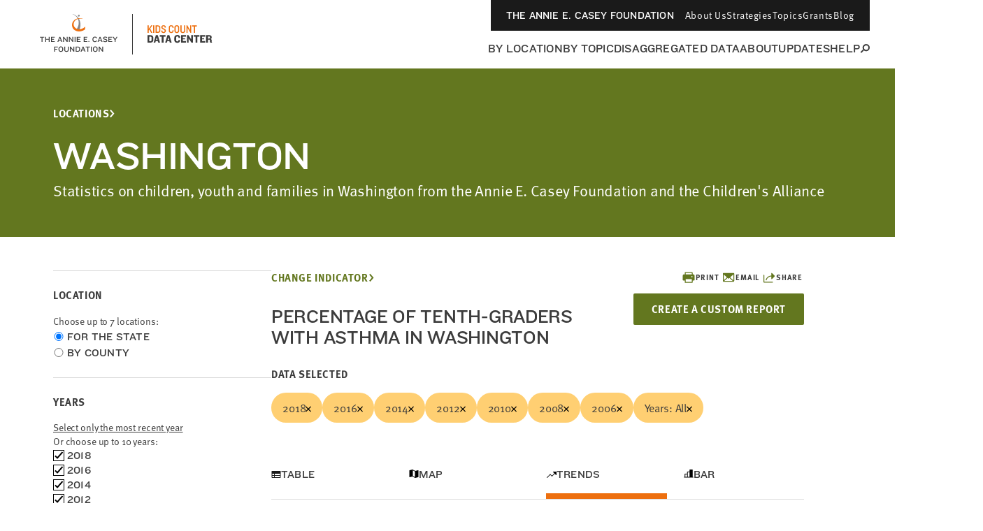

--- FILE ---
content_type: text/javascript; charset=utf-8
request_url: https://datacenter.aecf.org/content/viz.js?v=k7SKiL3jR-Lzxy1ikB9-_M69ZSg5DoDbWURXQCczt801
body_size: 43360
content:
!function r(i,s,o){function a(t,e){if(!s[t]){if(!i[t]){var n="function"==typeof require&&require;if(!e&&n)return n(t,!0);if(l)return l(t,!0);throw(n=new Error("Cannot find module '"+t+"'")).code="MODULE_NOT_FOUND",n}n=s[t]={exports:{}},i[t][0].call(n.exports,function(e){return a(i[t][1][e]||e)},n,n.exports,r,i,s,o)}return s[t].exports}for(var l="function"==typeof require&&require,e=0;e<o.length;e++)a(o[e]);return a}({1:[function(e,t,n){var r=e("../internals/global"),i=e("../internals/is-callable"),s=e("../internals/try-to-string"),o=r.TypeError;t.exports=function(e){if(i(e))return e;throw o(s(e)+" is not a function")}},{"../internals/global":58,"../internals/is-callable":70,"../internals/try-to-string":135}],2:[function(e,t,n){var r=e("../internals/global"),i=e("../internals/is-constructor"),s=e("../internals/try-to-string"),o=r.TypeError;t.exports=function(e){if(i(e))return e;throw o(s(e)+" is not a constructor")}},{"../internals/global":58,"../internals/is-constructor":71,"../internals/try-to-string":135}],3:[function(e,t,n){var r=e("../internals/global"),i=e("../internals/is-callable"),s=r.String,o=r.TypeError;t.exports=function(e){if("object"==typeof e||i(e))return e;throw o("Can't set "+s(e)+" as a prototype")}},{"../internals/global":58,"../internals/is-callable":70}],4:[function(e,t,n){var r=e("../internals/well-known-symbol"),i=e("../internals/object-create"),e=e("../internals/object-define-property"),s=r("unscopables"),o=Array.prototype;null==o[s]&&e.f(o,s,{configurable:!0,value:i(null)}),t.exports=function(e){o[s][e]=!0}},{"../internals/object-create":87,"../internals/object-define-property":89,"../internals/well-known-symbol":139}],5:[function(e,t,n){"use strict";var r=e("../internals/string-multibyte").charAt;t.exports=function(e,t,n){return t+(n?r(e,t).length:1)}},{"../internals/string-multibyte":122}],6:[function(e,t,n){var r=e("../internals/global"),i=e("../internals/object-is-prototype-of"),s=r.TypeError;t.exports=function(e,t){if(i(t,e))return e;throw s("Incorrect invocation")}},{"../internals/global":58,"../internals/object-is-prototype-of":94}],7:[function(e,t,n){var r=e("../internals/global"),i=e("../internals/is-object"),s=r.String,o=r.TypeError;t.exports=function(e){if(i(e))return e;throw o(s(e)+" is not an object")}},{"../internals/global":58,"../internals/is-object":73}],8:[function(e,t,n){"use strict";var r=e("../internals/global"),p=e("../internals/function-bind-context"),f=e("../internals/function-call"),h=e("../internals/to-object"),m=e("../internals/call-with-safe-iteration-closing"),g=e("../internals/is-array-iterator-method"),y=e("../internals/is-constructor"),b=e("../internals/length-of-array-like"),v=e("../internals/create-property"),j=e("../internals/get-iterator"),x=e("../internals/get-iterator-method"),w=r.Array;t.exports=function(e){var t=h(e),n=y(this),e=arguments.length,r=1<e?arguments[1]:void 0,i=void 0!==r;i&&(r=p(r,2<e?arguments[2]:void 0));var s,o,a,l,c,u,e=x(t),d=0;if(!e||this==w&&g(e))for(s=b(t),o=n?new this(s):w(s);d<s;d++)u=i?r(t[d],d):t[d],v(o,d,u);else for(c=(l=j(t,e)).next,o=n?new this:[];!(a=f(c,l)).done;d++)u=i?m(l,r,[a.value,d],!0):a.value,v(o,d,u);return o.length=d,o}},{"../internals/call-with-safe-iteration-closing":18,"../internals/create-property":27,"../internals/function-bind-context":48,"../internals/function-call":50,"../internals/get-iterator":55,"../internals/get-iterator-method":54,"../internals/global":58,"../internals/is-array-iterator-method":68,"../internals/is-constructor":71,"../internals/length-of-array-like":81,"../internals/to-object":130}],9:[function(e,t,n){function r(a){return function(e,t,n){var r,i=l(e),s=u(i),o=c(n,s);if(a&&t!=t){for(;o<s;)if((r=i[o++])!=r)return!0}else for(;o<s;o++)if((a||o in i)&&i[o]===t)return a||o||0;return!a&&-1}}var l=e("../internals/to-indexed-object"),c=e("../internals/to-absolute-index"),u=e("../internals/length-of-array-like");t.exports={includes:r(!0),indexOf:r(!1)}},{"../internals/length-of-array-like":81,"../internals/to-absolute-index":126,"../internals/to-indexed-object":127}],10:[function(e,t,n){function r(p){var f=1==p,h=2==p,m=3==p,g=4==p,y=6==p,b=7==p,v=5==p||y;return function(e,t,n,r){for(var i,s,o=w(e),a=x(o),l=j(t,n),c=k(a),u=0,r=r||C,d=f?r(e,c):h||b?r(e,0):void 0;u<c;u++)if((v||u in a)&&(s=l(i=a[u],u,o),p))if(f)d[u]=s;else if(s)switch(p){case 3:return!0;case 5:return i;case 6:return u;case 2:I(d,i)}else switch(p){case 4:return!1;case 7:I(d,i)}return y?-1:m||g?g:d}}var j=e("../internals/function-bind-context"),i=e("../internals/function-uncurry-this"),x=e("../internals/indexed-object"),w=e("../internals/to-object"),k=e("../internals/length-of-array-like"),C=e("../internals/array-species-create"),I=i([].push);t.exports={forEach:r(0),map:r(1),filter:r(2),some:r(3),every:r(4),find:r(5),findIndex:r(6),filterReject:r(7)}},{"../internals/array-species-create":17,"../internals/function-bind-context":48,"../internals/function-uncurry-this":52,"../internals/indexed-object":64,"../internals/length-of-array-like":81,"../internals/to-object":130}],11:[function(e,t,n){var r=e("../internals/fails"),i=e("../internals/well-known-symbol"),s=e("../internals/engine-v8-version"),o=i("species");t.exports=function(t){return 51<=s||!r(function(){var e=[];return(e.constructor={})[o]=function(){return{foo:1}},1!==e[t](Boolean).foo})}},{"../internals/engine-v8-version":41,"../internals/fails":45,"../internals/well-known-symbol":139}],12:[function(e,t,n){"use strict";var r=e("../internals/fails");t.exports=function(e,t){var n=[][e];return!!n&&r(function(){n.call(null,t||function(){throw 1},1)})}},{"../internals/fails":45}],13:[function(e,t,n){var r=e("../internals/global"),l=e("../internals/to-absolute-index"),c=e("../internals/length-of-array-like"),u=e("../internals/create-property"),d=r.Array,p=Math.max;t.exports=function(e,t,n){for(var r=c(e),i=l(t,r),s=l(void 0===n?r:n,r),o=d(p(s-i,0)),a=0;i<s;i++,a++)u(o,a,e[i]);return o.length=a,o}},{"../internals/create-property":27,"../internals/global":58,"../internals/length-of-array-like":81,"../internals/to-absolute-index":126}],14:[function(e,t,n){e=e("../internals/function-uncurry-this");t.exports=e([].slice)},{"../internals/function-uncurry-this":52}],15:[function(e,t,n){function i(e,t){var n=e.length,r=o(n/2);return n<8?function(e,t){var n=e.length,r=1,i,s;while(r<n){s=r;i=e[r];while(s&&t(e[s-1],i)>0)e[s]=e[--s];if(s!==r++)e[s]=i}return e}(e,t):function(e,t,n,r){var i=t.length,s=n.length,o=0,a=0;while(o<i||a<s)e[o+a]=o<i&&a<s?r(t[o],n[a])<=0?t[o++]:n[a++]:o<i?t[o++]:n[a++];return e}(e,i(s(e,0,r),t),i(s(e,r),t),t)}var s=e("../internals/array-slice-simple"),o=Math.floor;t.exports=i},{"../internals/array-slice-simple":13}],16:[function(e,t,n){var r=e("../internals/global"),i=e("../internals/is-array"),s=e("../internals/is-constructor"),o=e("../internals/is-object"),a=e("../internals/well-known-symbol")("species"),l=r.Array;t.exports=function(e){var t;return i(e)&&(t=e.constructor,(s(t)&&(t===l||i(t.prototype))||o(t)&&null===(t=t[a]))&&(t=void 0)),void 0===t?l:t}},{"../internals/global":58,"../internals/is-array":69,"../internals/is-constructor":71,"../internals/is-object":73,"../internals/well-known-symbol":139}],17:[function(e,t,n){var r=e("../internals/array-species-constructor");t.exports=function(e,t){return new(r(e))(0===t?0:t)}},{"../internals/array-species-constructor":16}],18:[function(e,t,n){var i=e("../internals/an-object"),s=e("../internals/iterator-close");t.exports=function(t,e,n,r){try{return r?e(i(n)[0],n[1]):e(n)}catch(e){s(t,"throw",e)}}},{"../internals/an-object":7,"../internals/iterator-close":78}],19:[function(e,t,n){var i=e("../internals/well-known-symbol")("iterator"),s=!1;try{var r=0,o={next:function(){return{done:!!r++}},return:function(){s=!0}};o[i]=function(){return this},Array.from(o,function(){throw 2})}catch(e){}t.exports=function(e,t){if(!t&&!s)return!1;var n=!1;try{var r={};r[i]=function(){return{next:function(){return{done:n=!0}}}},e(r)}catch(e){}return n}},{"../internals/well-known-symbol":139}],20:[function(e,t,n){var e=e("../internals/function-uncurry-this"),r=e({}.toString),i=e("".slice);t.exports=function(e){return i(r(e),8,-1)}},{"../internals/function-uncurry-this":52}],21:[function(e,t,n){var r=e("../internals/global"),i=e("../internals/to-string-tag-support"),s=e("../internals/is-callable"),o=e("../internals/classof-raw"),a=e("../internals/well-known-symbol")("toStringTag"),l=r.Object,c="Arguments"==o(function(){return arguments}());t.exports=i?o:function(e){var t;return void 0===e?"Undefined":null===e?"Null":"string"==typeof(e=function(e,t){try{return e[t]}catch(e){}}(t=l(e),a))?e:c?o(t):"Object"==(e=o(t))&&s(t.callee)?"Arguments":e}},{"../internals/classof-raw":20,"../internals/global":58,"../internals/is-callable":70,"../internals/to-string-tag-support":133,"../internals/well-known-symbol":139}],22:[function(e,t,n){var l=e("../internals/has-own-property"),c=e("../internals/own-keys"),u=e("../internals/object-get-own-property-descriptor"),d=e("../internals/object-define-property");t.exports=function(e,t,n){for(var r=c(t),i=d.f,s=u.f,o=0;o<r.length;o++){var a=r[o];l(e,a)||n&&l(n,a)||i(e,a,s(t,a))}}},{"../internals/has-own-property":59,"../internals/object-define-property":89,"../internals/object-get-own-property-descriptor":90,"../internals/own-keys":101}],23:[function(e,t,n){e=e("../internals/fails");t.exports=!e(function(){function e(){}return e.prototype.constructor=null,Object.getPrototypeOf(new e)!==e.prototype})},{"../internals/fails":45}],24:[function(e,t,n){"use strict";function i(){return this}var s=e("../internals/iterators-core").IteratorPrototype,o=e("../internals/object-create"),a=e("../internals/create-property-descriptor"),l=e("../internals/set-to-string-tag"),c=e("../internals/iterators");t.exports=function(e,t,n,r){t+=" Iterator";return e.prototype=o(s,{next:a(+!r,n)}),l(e,t,!1,!0),c[t]=i,e}},{"../internals/create-property-descriptor":26,"../internals/iterators":80,"../internals/iterators-core":79,"../internals/object-create":87,"../internals/set-to-string-tag":117}],25:[function(e,t,n){var r=e("../internals/descriptors"),i=e("../internals/object-define-property"),s=e("../internals/create-property-descriptor");t.exports=r?function(e,t,n){return i.f(e,t,s(1,n))}:function(e,t,n){return e[t]=n,e}},{"../internals/create-property-descriptor":26,"../internals/descriptors":29,"../internals/object-define-property":89}],26:[function(e,t,n){t.exports=function(e,t){return{enumerable:!(1&e),configurable:!(2&e),writable:!(4&e),value:t}}},{}],27:[function(e,t,n){"use strict";var r=e("../internals/to-property-key"),i=e("../internals/object-define-property"),s=e("../internals/create-property-descriptor");t.exports=function(e,t,n){t=r(t);t in e?i.f(e,t,s(0,n)):e[t]=n}},{"../internals/create-property-descriptor":26,"../internals/object-define-property":89,"../internals/to-property-key":132}],28:[function(e,t,n){"use strict";function g(){return this}var y=e("../internals/export"),b=e("../internals/function-call"),v=e("../internals/is-pure"),r=e("../internals/function-name"),j=e("../internals/is-callable"),x=e("../internals/create-iterator-constructor"),w=e("../internals/object-get-prototype-of"),k=e("../internals/object-set-prototype-of"),C=e("../internals/set-to-string-tag"),I=e("../internals/create-non-enumerable-property"),S=e("../internals/redefine"),i=e("../internals/well-known-symbol"),T=e("../internals/iterators"),e=e("../internals/iterators-core"),z=r.PROPER,_=r.CONFIGURABLE,$=e.IteratorPrototype,A=e.BUGGY_SAFARI_ITERATORS,O=i("iterator"),R="values",M="entries";t.exports=function(e,t,n,r,i,s,o){x(n,t,r);function a(e){if(e===i&&m)return m;if(!A&&e in f)return f[e];switch(e){case"keys":case R:case M:return function(){return new n(this,e)}}return function(){return new n(this)}}var l,c,u,d=t+" Iterator",p=!1,f=e.prototype,h=f[O]||f["@@iterator"]||i&&f[i],m=!A&&h||a(i),r="Array"==t&&f.entries||h;if(r&&(l=w(r.call(new e)))!==Object.prototype&&l.next&&(v||w(l)===$||(k?k(l,$):j(l[O])||S(l,O,g)),C(l,d,!0,!0),v&&(T[d]=g)),z&&i==R&&h&&h.name!==R&&(!v&&_?I(f,"name",R):(p=!0,m=function(){return b(h,this)})),i)if(c={values:a(R),keys:s?m:a("keys"),entries:a(M)},o)for(u in c)!A&&!p&&u in f||S(f,u,c[u]);else y({target:t,proto:!0,forced:A||p},c);return v&&!o||f[O]===m||S(f,O,m,{name:i}),T[t]=m,c}},{"../internals/create-iterator-constructor":24,"../internals/create-non-enumerable-property":25,"../internals/export":44,"../internals/function-call":50,"../internals/function-name":51,"../internals/is-callable":70,"../internals/is-pure":74,"../internals/iterators":80,"../internals/iterators-core":79,"../internals/object-get-prototype-of":93,"../internals/object-set-prototype-of":98,"../internals/redefine":106,"../internals/set-to-string-tag":117,"../internals/well-known-symbol":139}],29:[function(e,t,n){e=e("../internals/fails");t.exports=!e(function(){return 7!=Object.defineProperty({},1,{get:function(){return 7}})[1]})},{"../internals/fails":45}],30:[function(e,t,n){var r=e("../internals/global"),e=e("../internals/is-object"),i=r.document,s=e(i)&&e(i.createElement);t.exports=function(e){return s?i.createElement(e):{}}},{"../internals/global":58,"../internals/is-object":73}],31:[function(e,t,n){t.exports={CSSRuleList:0,CSSStyleDeclaration:0,CSSValueList:0,ClientRectList:0,DOMRectList:0,DOMStringList:0,DOMTokenList:1,DataTransferItemList:0,FileList:0,HTMLAllCollection:0,HTMLCollection:0,HTMLFormElement:0,HTMLSelectElement:0,MediaList:0,MimeTypeArray:0,NamedNodeMap:0,NodeList:1,PaintRequestList:0,Plugin:0,PluginArray:0,SVGLengthList:0,SVGNumberList:0,SVGPathSegList:0,SVGPointList:0,SVGStringList:0,SVGTransformList:0,SourceBufferList:0,StyleSheetList:0,TextTrackCueList:0,TextTrackList:0,TouchList:0}},{}],32:[function(e,t,n){e=e("../internals/document-create-element")("span").classList,e=e&&e.constructor&&e.constructor.prototype;t.exports=e===Object.prototype?void 0:e},{"../internals/document-create-element":30}],33:[function(e,t,n){e=e("../internals/engine-user-agent").match(/firefox\/(\d+)/i);t.exports=!!e&&+e[1]},{"../internals/engine-user-agent":40}],34:[function(e,t,n){t.exports="object"==typeof window},{}],35:[function(e,t,n){e=e("../internals/engine-user-agent");t.exports=/MSIE|Trident/.test(e)},{"../internals/engine-user-agent":40}],36:[function(e,t,n){var r=e("../internals/engine-user-agent"),e=e("../internals/global");t.exports=/ipad|iphone|ipod/i.test(r)&&void 0!==e.Pebble},{"../internals/engine-user-agent":40,"../internals/global":58}],37:[function(e,t,n){e=e("../internals/engine-user-agent");t.exports=/(?:ipad|iphone|ipod).*applewebkit/i.test(e)},{"../internals/engine-user-agent":40}],38:[function(e,t,n){var r=e("../internals/classof-raw"),e=e("../internals/global");t.exports="process"==r(e.process)},{"../internals/classof-raw":20,"../internals/global":58}],39:[function(e,t,n){e=e("../internals/engine-user-agent");t.exports=/web0s(?!.*chrome)/i.test(e)},{"../internals/engine-user-agent":40}],40:[function(e,t,n){e=e("../internals/get-built-in");t.exports=e("navigator","userAgent")||""},{"../internals/get-built-in":53}],41:[function(e,t,n){var r,i,s=e("../internals/global"),o=e("../internals/engine-user-agent"),e=s.process,s=s.Deno,s=e&&e.versions||s&&s.version,s=s&&s.v8;!(i=s?0<(r=s.split("."))[0]&&r[0]<4?1:+(r[0]+r[1]):i)&&o&&(!(r=o.match(/Edge\/(\d+)/))||74<=r[1])&&(r=o.match(/Chrome\/(\d+)/))&&(i=+r[1]),t.exports=i},{"../internals/engine-user-agent":40,"../internals/global":58}],42:[function(e,t,n){e=e("../internals/engine-user-agent").match(/AppleWebKit\/(\d+)\./);t.exports=!!e&&+e[1]},{"../internals/engine-user-agent":40}],43:[function(e,t,n){t.exports=["constructor","hasOwnProperty","isPrototypeOf","propertyIsEnumerable","toLocaleString","toString","valueOf"]},{}],44:[function(e,t,n){var c=e("../internals/global"),u=e("../internals/object-get-own-property-descriptor").f,d=e("../internals/create-non-enumerable-property"),p=e("../internals/redefine"),f=e("../internals/set-global"),h=e("../internals/copy-constructor-properties"),m=e("../internals/is-forced");t.exports=function(e,t){var n,r,i,s=e.target,o=e.global,a=e.stat,l=o?c:a?c[s]||f(s,{}):(c[s]||{}).prototype;if(l)for(n in t){if(r=t[n],i=e.noTargetGet?(i=u(l,n))&&i.value:l[n],!m(o?n:s+(a?".":"#")+n,e.forced)&&void 0!==i){if(typeof r==typeof i)continue;h(r,i)}(e.sham||i&&i.sham)&&d(r,"sham",!0),p(l,n,r,e)}}},{"../internals/copy-constructor-properties":22,"../internals/create-non-enumerable-property":25,"../internals/global":58,"../internals/is-forced":72,"../internals/object-get-own-property-descriptor":90,"../internals/redefine":106,"../internals/set-global":115}],45:[function(e,t,n){t.exports=function(e){try{return!!e()}catch(e){return!0}}},{}],46:[function(e,t,n){"use strict";e("../modules/es.regexp.exec");var l=e("../internals/function-uncurry-this"),c=e("../internals/redefine"),u=e("../internals/regexp-exec"),d=e("../internals/fails"),p=e("../internals/well-known-symbol"),f=e("../internals/create-non-enumerable-property"),h=p("species"),m=RegExp.prototype;t.exports=function(n,e,t,r){var o,i=p(n),a=!d(function(){var e={};return e[i]=function(){return 7},7!=""[n](e)}),s=a&&!d(function(){var e=!1,t=/a/;return"split"===n&&((t={constructor:{}}).constructor[h]=function(){return t},t.flags="",t[i]=/./[i]),t.exec=function(){return e=!0,null},t[i](""),!e});a&&s&&!t||(o=l(/./[i]),e=e(i,""[n],function(e,t,n,r,i){var s=l(e),e=t.exec;return e===u||e===m.exec?a&&!i?{done:!0,value:o(t,n,r)}:{done:!0,value:s(n,t,r)}:{done:!1}}),c(String.prototype,n,e[0]),c(m,i,e[1])),r&&f(m[i],"sham",!0)}},{"../internals/create-non-enumerable-property":25,"../internals/fails":45,"../internals/function-uncurry-this":52,"../internals/redefine":106,"../internals/regexp-exec":108,"../internals/well-known-symbol":139,"../modules/es.regexp.exec":154}],47:[function(e,t,n){var r=e("../internals/function-bind-native"),e=Function.prototype,i=e.apply,s=e.call;t.exports="object"==typeof Reflect&&Reflect.apply||(r?s.bind(i):function(){return s.apply(i,arguments)})},{"../internals/function-bind-native":49}],48:[function(e,t,n){var r=e("../internals/function-uncurry-this"),i=e("../internals/a-callable"),s=e("../internals/function-bind-native"),o=r(r.bind);t.exports=function(e,t){return i(e),void 0===t?e:s?o(e,t):function(){return e.apply(t,arguments)}}},{"../internals/a-callable":1,"../internals/function-bind-native":49,"../internals/function-uncurry-this":52}],49:[function(e,t,n){e=e("../internals/fails");t.exports=!e(function(){var e=function(){}.bind();return"function"!=typeof e||e.hasOwnProperty("prototype")})},{"../internals/fails":45}],50:[function(e,t,n){var e=e("../internals/function-bind-native"),r=Function.prototype.call;t.exports=e?r.bind(r):function(){return r.apply(r,arguments)}},{"../internals/function-bind-native":49}],51:[function(e,t,n){var r=e("../internals/descriptors"),i=e("../internals/has-own-property"),s=Function.prototype,o=r&&Object.getOwnPropertyDescriptor,e=i(s,"name"),i=e&&"something"===function(){}.name,s=e&&(!r||o(s,"name").configurable);t.exports={EXISTS:e,PROPER:i,CONFIGURABLE:s}},{"../internals/descriptors":29,"../internals/has-own-property":59}],52:[function(e,t,n){var r=e("../internals/function-bind-native"),i=Function.prototype,e=i.bind,s=i.call,o=r&&e.bind(s,s);t.exports=r?function(e){return e&&o(e)}:function(e){return e&&function(){return s.apply(e,arguments)}}},{"../internals/function-bind-native":49}],53:[function(e,t,n){var r=e("../internals/global"),i=e("../internals/is-callable");t.exports=function(e,t){return arguments.length<2?(n=r[e],i(n)?n:void 0):r[e]&&r[e][t];var n}},{"../internals/global":58,"../internals/is-callable":70}],54:[function(e,t,n){var r=e("../internals/classof"),i=e("../internals/get-method"),s=e("../internals/iterators"),o=e("../internals/well-known-symbol")("iterator");t.exports=function(e){if(null!=e)return i(e,o)||i(e,"@@iterator")||s[r(e)]}},{"../internals/classof":21,"../internals/get-method":56,"../internals/iterators":80,"../internals/well-known-symbol":139}],55:[function(e,t,n){var r=e("../internals/global"),i=e("../internals/function-call"),s=e("../internals/a-callable"),o=e("../internals/an-object"),a=e("../internals/try-to-string"),l=e("../internals/get-iterator-method"),c=r.TypeError;t.exports=function(e,t){var n=arguments.length<2?l(e):t;if(s(n))return o(i(n,e));throw c(a(e)+" is not iterable")}},{"../internals/a-callable":1,"../internals/an-object":7,"../internals/function-call":50,"../internals/get-iterator-method":54,"../internals/global":58,"../internals/try-to-string":135}],56:[function(e,t,n){var r=e("../internals/a-callable");t.exports=function(e,t){t=e[t];return null==t?void 0:r(t)}},{"../internals/a-callable":1}],57:[function(e,t,n){var r=e("../internals/function-uncurry-this"),i=e("../internals/to-object"),p=Math.floor,f=r("".charAt),h=r("".replace),m=r("".slice),g=/\$([$&'`]|\d{1,2}|<[^>]*>)/g,y=/\$([$&'`]|\d{1,2})/g;t.exports=function(s,o,a,l,c,e){var u=a+s.length,d=l.length,t=y;return void 0!==c&&(c=i(c),t=g),h(e,t,function(e,t){var n;switch(f(t,0)){case"$":return"$";case"&":return s;case"`":return m(o,0,a);case"'":return m(o,u);case"<":n=c[m(t,1,-1)];break;default:var r=+t;if(0==r)return e;if(d<r){var i=p(r/10);return 0===i?e:i<=d?void 0===l[i-1]?f(t,1):l[i-1]+f(t,1):e}n=l[r-1]}return void 0===n?"":n})}},{"../internals/function-uncurry-this":52,"../internals/to-object":130}],58:[function(e,n,t){!function(t){!function(){function e(e){return e&&e.Math==Math&&e}n.exports=e("object"==typeof globalThis&&globalThis)||e("object"==typeof window&&window)||e("object"==typeof self&&self)||e("object"==typeof t&&t)||function(){return this}()||Function("return this")()}.call(this)}.call(this,"undefined"!=typeof global?global:"undefined"!=typeof self?self:"undefined"!=typeof window?window:{})},{}],59:[function(e,t,n){var r=e("../internals/function-uncurry-this"),i=e("../internals/to-object"),s=r({}.hasOwnProperty);t.exports=Object.hasOwn||function(e,t){return s(i(e),t)}},{"../internals/function-uncurry-this":52,"../internals/to-object":130}],60:[function(e,t,n){t.exports={}},{}],61:[function(e,t,n){var r=e("../internals/global");t.exports=function(e,t){var n=r.console;n&&n.error&&(1==arguments.length?n.error(e):n.error(e,t))}},{"../internals/global":58}],62:[function(e,t,n){e=e("../internals/get-built-in");t.exports=e("document","documentElement")},{"../internals/get-built-in":53}],63:[function(e,t,n){var r=e("../internals/descriptors"),i=e("../internals/fails"),s=e("../internals/document-create-element");t.exports=!r&&!i(function(){return 7!=Object.defineProperty(s("div"),"a",{get:function(){return 7}}).a})},{"../internals/descriptors":29,"../internals/document-create-element":30,"../internals/fails":45}],64:[function(e,t,n){var r=e("../internals/global"),i=e("../internals/function-uncurry-this"),s=e("../internals/fails"),o=e("../internals/classof-raw"),a=r.Object,l=i("".split);t.exports=s(function(){return!a("z").propertyIsEnumerable(0)})?function(e){return"String"==o(e)?l(e,""):a(e)}:a},{"../internals/classof-raw":20,"../internals/fails":45,"../internals/function-uncurry-this":52,"../internals/global":58}],65:[function(e,t,n){var s=e("../internals/is-callable"),o=e("../internals/is-object"),a=e("../internals/object-set-prototype-of");t.exports=function(e,t,n){var r,i;return a&&s(r=t.constructor)&&r!==n&&o(i=r.prototype)&&i!==n.prototype&&a(e,i),e}},{"../internals/is-callable":70,"../internals/is-object":73,"../internals/object-set-prototype-of":98}],66:[function(e,t,n){var r=e("../internals/function-uncurry-this"),i=e("../internals/is-callable"),e=e("../internals/shared-store"),s=r(Function.toString);i(e.inspectSource)||(e.inspectSource=function(e){return s(e)}),t.exports=e.inspectSource},{"../internals/function-uncurry-this":52,"../internals/is-callable":70,"../internals/shared-store":119}],67:[function(e,t,n){var r,i,s,o,a,l,c,u,d=e("../internals/native-weak-map"),p=e("../internals/global"),f=e("../internals/function-uncurry-this"),h=e("../internals/is-object"),m=e("../internals/create-non-enumerable-property"),g=e("../internals/has-own-property"),y=e("../internals/shared-store"),b=e("../internals/shared-key"),e=e("../internals/hidden-keys"),v="Object already initialized",j=p.TypeError,p=p.WeakMap;c=d||y.state?(r=y.state||(y.state=new p),i=f(r.get),s=f(r.has),o=f(r.set),a=function(e,t){if(s(r,e))throw new j(v);return t.facade=e,o(r,e,t),t},l=function(e){return i(r,e)||{}},function(e){return s(r,e)}):(e[u=b("state")]=!0,a=function(e,t){if(g(e,u))throw new j(v);return t.facade=e,m(e,u,t),t},l=function(e){return g(e,u)?e[u]:{}},function(e){return g(e,u)}),t.exports={set:a,get:l,has:c,enforce:function(e){return c(e)?l(e):a(e,{})},getterFor:function(n){return function(e){var t;if(!h(e)||(t=l(e)).type!==n)throw j("Incompatible receiver, "+n+" required");return t}}}},{"../internals/create-non-enumerable-property":25,"../internals/function-uncurry-this":52,"../internals/global":58,"../internals/has-own-property":59,"../internals/hidden-keys":60,"../internals/is-object":73,"../internals/native-weak-map":85,"../internals/shared-key":118,"../internals/shared-store":119}],68:[function(e,t,n){var r=e("../internals/well-known-symbol"),i=e("../internals/iterators"),s=r("iterator"),o=Array.prototype;t.exports=function(e){return void 0!==e&&(i.Array===e||o[s]===e)}},{"../internals/iterators":80,"../internals/well-known-symbol":139}],69:[function(e,t,n){var r=e("../internals/classof-raw");t.exports=Array.isArray||function(e){return"Array"==r(e)}},{"../internals/classof-raw":20}],70:[function(e,t,n){t.exports=function(e){return"function"==typeof e}},{}],71:[function(e,t,n){function r(){}function i(e){if(!l(e))return!1;try{return f(r,p,e),!0}catch(e){return!1}}function s(e){if(!l(e))return!1;switch(c(e)){case"AsyncFunction":case"GeneratorFunction":case"AsyncGeneratorFunction":return!1}try{return g||!!m(h,d(e))}catch(e){return!0}}var o=e("../internals/function-uncurry-this"),a=e("../internals/fails"),l=e("../internals/is-callable"),c=e("../internals/classof"),u=e("../internals/get-built-in"),d=e("../internals/inspect-source"),p=[],f=u("Reflect","construct"),h=/^\s*(?:class|function)\b/,m=o(h.exec),g=!h.exec(r);s.sham=!0,t.exports=!f||a(function(){var e;return i(i.call)||!i(Object)||!i(function(){e=!0})||e})?s:i},{"../internals/classof":21,"../internals/fails":45,"../internals/function-uncurry-this":52,"../internals/get-built-in":53,"../internals/inspect-source":66,"../internals/is-callable":70}],72:[function(e,t,n){function r(e,t){return(e=l[a(e)])==u||e!=c&&(s(t)?i(t):!!t)}var i=e("../internals/fails"),s=e("../internals/is-callable"),o=/#|\.prototype\./,a=r.normalize=function(e){return String(e).replace(o,".").toLowerCase()},l=r.data={},c=r.NATIVE="N",u=r.POLYFILL="P";t.exports=r},{"../internals/fails":45,"../internals/is-callable":70}],73:[function(e,t,n){var r=e("../internals/is-callable");t.exports=function(e){return"object"==typeof e?null!==e:r(e)}},{"../internals/is-callable":70}],74:[function(e,t,n){t.exports=!1},{}],75:[function(e,t,n){var r=e("../internals/is-object"),i=e("../internals/classof-raw"),s=e("../internals/well-known-symbol")("match");t.exports=function(e){var t;return r(e)&&(void 0!==(t=e[s])?!!t:"RegExp"==i(e))}},{"../internals/classof-raw":20,"../internals/is-object":73,"../internals/well-known-symbol":139}],76:[function(e,t,n){var r=e("../internals/global"),i=e("../internals/get-built-in"),s=e("../internals/is-callable"),o=e("../internals/object-is-prototype-of"),e=e("../internals/use-symbol-as-uid"),a=r.Object;t.exports=e?function(e){return"symbol"==typeof e}:function(e){var t=i("Symbol");return s(t)&&o(t.prototype,a(e))}},{"../internals/get-built-in":53,"../internals/global":58,"../internals/is-callable":70,"../internals/object-is-prototype-of":94,"../internals/use-symbol-as-uid":137}],77:[function(e,t,n){function g(e,t){this.stopped=e,this.result=t}var r=e("../internals/global"),y=e("../internals/function-bind-context"),b=e("../internals/function-call"),v=e("../internals/an-object"),j=e("../internals/try-to-string"),x=e("../internals/is-array-iterator-method"),w=e("../internals/length-of-array-like"),k=e("../internals/object-is-prototype-of"),C=e("../internals/get-iterator"),I=e("../internals/get-iterator-method"),S=e("../internals/iterator-close"),T=r.TypeError,z=g.prototype;t.exports=function(e,t,n){function r(e){return s&&S(s,"normal",e),new g(!0,e)}function i(e){return p?(v(e),h?m(e[0],e[1],r):m(e[0],e[1])):h?m(e,r):m(e)}var s,o,a,l,c,u,d=n&&n.that,p=!(!n||!n.AS_ENTRIES),f=!(!n||!n.IS_ITERATOR),h=!(!n||!n.INTERRUPTED),m=y(t,d);if(f)s=e;else{if(!(f=I(e)))throw T(j(e)+" is not iterable");if(x(f)){for(o=0,a=w(e);o<a;o++)if((l=i(e[o]))&&k(z,l))return l;return new g(!1)}s=C(e,f)}for(c=s.next;!(u=b(c,s)).done;){try{l=i(u.value)}catch(e){S(s,"throw",e)}if("object"==typeof l&&l&&k(z,l))return l}return new g(!1)}},{"../internals/an-object":7,"../internals/function-bind-context":48,"../internals/function-call":50,"../internals/get-iterator":55,"../internals/get-iterator-method":54,"../internals/global":58,"../internals/is-array-iterator-method":68,"../internals/iterator-close":78,"../internals/length-of-array-like":81,"../internals/object-is-prototype-of":94,"../internals/try-to-string":135}],78:[function(e,t,n){var s=e("../internals/function-call"),o=e("../internals/an-object"),a=e("../internals/get-method");t.exports=function(e,t,n){var r,i;o(e);try{if(!(r=a(e,"return"))){if("throw"===t)throw n;return n}r=s(r,e)}catch(e){i=!0,r=e}if("throw"===t)throw n;if(i)throw r;return o(r),n}},{"../internals/an-object":7,"../internals/function-call":50,"../internals/get-method":56}],79:[function(e,t,n){"use strict";var r,i=e("../internals/fails"),s=e("../internals/is-callable"),o=e("../internals/object-create"),a=e("../internals/object-get-prototype-of"),l=e("../internals/redefine"),c=e("../internals/well-known-symbol"),u=e("../internals/is-pure"),d=c("iterator"),e=!1;[].keys&&("next"in(c=[].keys())?(c=a(a(c)))!==Object.prototype&&(r=c):e=!0),null==r||i(function(){var e={};return r[d].call(e)!==e})?r={}:u&&(r=o(r)),s(r[d])||l(r,d,function(){return this}),t.exports={IteratorPrototype:r,BUGGY_SAFARI_ITERATORS:e}},{"../internals/fails":45,"../internals/is-callable":70,"../internals/is-pure":74,"../internals/object-create":87,"../internals/object-get-prototype-of":93,"../internals/redefine":106,"../internals/well-known-symbol":139}],80:[function(e,t,n){t.exports={}},{}],81:[function(e,t,n){var r=e("../internals/to-length");t.exports=function(e){return r(e.length)}},{"../internals/to-length":129}],82:[function(e,t,n){var r,i,s,o,a,l,c,u=e("../internals/global"),d=e("../internals/function-bind-context"),p=e("../internals/object-get-own-property-descriptor").f,f=e("../internals/task").set,h=e("../internals/engine-is-ios"),m=e("../internals/engine-is-ios-pebble"),g=e("../internals/engine-is-webos-webkit"),y=e("../internals/engine-is-node"),b=u.MutationObserver||u.WebKitMutationObserver,v=u.document,j=u.process,e=u.Promise,p=p(u,"queueMicrotask"),p=p&&p.value;p||(r=function(){var e,t;for(y&&(e=j.domain)&&e.exit();i;){t=i.fn,i=i.next;try{t()}catch(e){throw i?o():s=void 0,e}}s=void 0,e&&e.enter()},o=h||y||g||!b||!v?!m&&e&&e.resolve?((m=e.resolve(void 0)).constructor=e,c=d(m.then,m),function(){c(r)}):y?function(){j.nextTick(r)}:(f=d(f,u),function(){f(r)}):(a=!0,l=v.createTextNode(""),new b(r).observe(l,{characterData:!0}),function(){l.data=a=!a})),t.exports=p||function(e){e={fn:e,next:void 0};s&&(s.next=e),i||(i=e,o()),s=e}},{"../internals/engine-is-ios":37,"../internals/engine-is-ios-pebble":36,"../internals/engine-is-node":38,"../internals/engine-is-webos-webkit":39,"../internals/function-bind-context":48,"../internals/global":58,"../internals/object-get-own-property-descriptor":90,"../internals/task":125}],83:[function(e,t,n){e=e("../internals/global");t.exports=e.Promise},{"../internals/global":58}],84:[function(e,t,n){var r=e("../internals/engine-v8-version"),e=e("../internals/fails");t.exports=!!Object.getOwnPropertySymbols&&!e(function(){var e=Symbol();return!String(e)||!(Object(e)instanceof Symbol)||!Symbol.sham&&r&&r<41})},{"../internals/engine-v8-version":41,"../internals/fails":45}],85:[function(e,t,n){var r=e("../internals/global"),i=e("../internals/is-callable"),e=e("../internals/inspect-source"),r=r.WeakMap;t.exports=i(r)&&/native code/.test(e(r))},{"../internals/global":58,"../internals/inspect-source":66,"../internals/is-callable":70}],86:[function(e,t,n){"use strict";function r(e){var n,r;this.promise=new e(function(e,t){if(void 0!==n||void 0!==r)throw TypeError("Bad Promise constructor");n=e,r=t}),this.resolve=i(n),this.reject=i(r)}var i=e("../internals/a-callable");t.exports.f=function(e){return new r(e)}},{"../internals/a-callable":1}],87:[function(e,t,n){function r(){}function i(e){e.write(m("")),e.close();var t=e.parentWindow.Object;return e=null,t}var s,o=e("../internals/an-object"),a=e("../internals/object-define-properties"),l=e("../internals/enum-bug-keys"),c=e("../internals/hidden-keys"),u=e("../internals/html"),d=e("../internals/document-create-element"),e=e("../internals/shared-key"),p="prototype",f="script",h=e("IE_PROTO"),m=function(e){return"<"+f+">"+e+"</"+f+">"},g=function(){try{s=new ActiveXObject("htmlfile")}catch(e){}var e,t;g="undefined"==typeof document||document.domain&&s?i(s):(e=d("iframe"),t="java"+f+":",e.style.display="none",u.appendChild(e),e.src=String(t),(e=e.contentWindow.document).open(),e.write(m("document.F=Object")),e.close(),e.F);for(var n=l.length;n--;)delete g[p][l[n]];return g()};c[h]=!0,t.exports=Object.create||function(e,t){var n;return null!==e?(r[p]=o(e),n=new r,r[p]=null,n[h]=e):n=g(),void 0===t?n:a.f(n,t)}},{"../internals/an-object":7,"../internals/document-create-element":30,"../internals/enum-bug-keys":43,"../internals/hidden-keys":60,"../internals/html":62,"../internals/object-define-properties":88,"../internals/shared-key":118}],88:[function(e,t,n){var r=e("../internals/descriptors"),i=e("../internals/v8-prototype-define-bug"),a=e("../internals/object-define-property"),l=e("../internals/an-object"),c=e("../internals/to-indexed-object"),u=e("../internals/object-keys");n.f=r&&!i?Object.defineProperties:function(e,t){l(e);for(var n,r=c(t),i=u(t),s=i.length,o=0;o<s;)a.f(e,n=i[o++],r[n]);return e}},{"../internals/an-object":7,"../internals/descriptors":29,"../internals/object-define-property":89,"../internals/object-keys":96,"../internals/to-indexed-object":127,"../internals/v8-prototype-define-bug":138}],89:[function(e,t,n){var r=e("../internals/global"),i=e("../internals/descriptors"),s=e("../internals/ie8-dom-define"),o=e("../internals/v8-prototype-define-bug"),a=e("../internals/an-object"),l=e("../internals/to-property-key"),c=r.TypeError,u=Object.defineProperty,d=Object.getOwnPropertyDescriptor,p="enumerable",f="configurable",h="writable";n.f=i?o?function(e,t,n){var r;return a(e),t=l(t),a(n),"function"==typeof e&&"prototype"===t&&"value"in n&&h in n&&!n[h]&&((r=d(e,t))&&r[h]&&(e[t]=n.value,n={configurable:(f in n?n:r)[f],enumerable:(p in n?n:r)[p],writable:!1})),u(e,t,n)}:u:function(e,t,n){if(a(e),t=l(t),a(n),s)try{return u(e,t,n)}catch(e){}if("get"in n||"set"in n)throw c("Accessors not supported");return"value"in n&&(e[t]=n.value),e}},{"../internals/an-object":7,"../internals/descriptors":29,"../internals/global":58,"../internals/ie8-dom-define":63,"../internals/to-property-key":132,"../internals/v8-prototype-define-bug":138}],90:[function(e,t,n){var r=e("../internals/descriptors"),i=e("../internals/function-call"),s=e("../internals/object-property-is-enumerable"),o=e("../internals/create-property-descriptor"),a=e("../internals/to-indexed-object"),l=e("../internals/to-property-key"),c=e("../internals/has-own-property"),u=e("../internals/ie8-dom-define"),d=Object.getOwnPropertyDescriptor;n.f=r?d:function(e,t){if(e=a(e),t=l(t),u)try{return d(e,t)}catch(e){}if(c(e,t))return o(!i(s.f,e,t),e[t])}},{"../internals/create-property-descriptor":26,"../internals/descriptors":29,"../internals/function-call":50,"../internals/has-own-property":59,"../internals/ie8-dom-define":63,"../internals/object-property-is-enumerable":97,"../internals/to-indexed-object":127,"../internals/to-property-key":132}],91:[function(e,t,n){var r=e("../internals/object-keys-internal"),i=e("../internals/enum-bug-keys").concat("length","prototype");n.f=Object.getOwnPropertyNames||function(e){return r(e,i)}},{"../internals/enum-bug-keys":43,"../internals/object-keys-internal":95}],92:[function(e,t,n){n.f=Object.getOwnPropertySymbols},{}],93:[function(e,t,n){var r=e("../internals/global"),i=e("../internals/has-own-property"),s=e("../internals/is-callable"),o=e("../internals/to-object"),a=e("../internals/shared-key"),e=e("../internals/correct-prototype-getter"),l=a("IE_PROTO"),c=r.Object,u=c.prototype;t.exports=e?c.getPrototypeOf:function(e){var t=o(e);if(i(t,l))return t[l];e=t.constructor;return s(e)&&t instanceof e?e.prototype:t instanceof c?u:null}},{"../internals/correct-prototype-getter":23,"../internals/global":58,"../internals/has-own-property":59,"../internals/is-callable":70,"../internals/shared-key":118,"../internals/to-object":130}],94:[function(e,t,n){e=e("../internals/function-uncurry-this");t.exports=e({}.isPrototypeOf)},{"../internals/function-uncurry-this":52}],95:[function(e,t,n){var r=e("../internals/function-uncurry-this"),o=e("../internals/has-own-property"),a=e("../internals/to-indexed-object"),l=e("../internals/array-includes").indexOf,c=e("../internals/hidden-keys"),u=r([].push);t.exports=function(e,t){var n,r=a(e),i=0,s=[];for(n in r)!o(c,n)&&o(r,n)&&u(s,n);for(;t.length>i;)o(r,n=t[i++])&&(~l(s,n)||u(s,n));return s}},{"../internals/array-includes":9,"../internals/function-uncurry-this":52,"../internals/has-own-property":59,"../internals/hidden-keys":60,"../internals/to-indexed-object":127}],96:[function(e,t,n){var r=e("../internals/object-keys-internal"),i=e("../internals/enum-bug-keys");t.exports=Object.keys||function(e){return r(e,i)}},{"../internals/enum-bug-keys":43,"../internals/object-keys-internal":95}],97:[function(e,t,n){"use strict";var r={}.propertyIsEnumerable,i=Object.getOwnPropertyDescriptor,s=i&&!r.call({1:2},1);n.f=s?function(e){e=i(this,e);return!!e&&e.enumerable}:r},{}],98:[function(e,t,n){var i=e("../internals/function-uncurry-this"),s=e("../internals/an-object"),o=e("../internals/a-possible-prototype");t.exports=Object.setPrototypeOf||("__proto__"in{}?function(){var n,r=!1,e={};try{(n=i(Object.getOwnPropertyDescriptor(Object.prototype,"__proto__").set))(e,[]),r=e instanceof Array}catch(e){}return function(e,t){return s(e),o(t),r?n(e,t):e.__proto__=t,e}}():void 0)},{"../internals/a-possible-prototype":3,"../internals/an-object":7,"../internals/function-uncurry-this":52}],99:[function(e,t,n){"use strict";var r=e("../internals/to-string-tag-support"),i=e("../internals/classof");t.exports=r?{}.toString:function(){return"[object "+i(this)+"]"}},{"../internals/classof":21,"../internals/to-string-tag-support":133}],100:[function(e,t,n){var r=e("../internals/global"),i=e("../internals/function-call"),s=e("../internals/is-callable"),o=e("../internals/is-object"),a=r.TypeError;t.exports=function(e,t){var n,r;if("string"===t&&s(n=e.toString)&&!o(r=i(n,e)))return r;if(s(n=e.valueOf)&&!o(r=i(n,e)))return r;if("string"!==t&&s(n=e.toString)&&!o(r=i(n,e)))return r;throw a("Can't convert object to primitive value")}},{"../internals/function-call":50,"../internals/global":58,"../internals/is-callable":70,"../internals/is-object":73}],101:[function(e,t,n){var r=e("../internals/get-built-in"),i=e("../internals/function-uncurry-this"),s=e("../internals/object-get-own-property-names"),o=e("../internals/object-get-own-property-symbols"),a=e("../internals/an-object"),l=i([].concat);t.exports=r("Reflect","ownKeys")||function(e){var t=s.f(a(e)),n=o.f;return n?l(t,n(e)):t}},{"../internals/an-object":7,"../internals/function-uncurry-this":52,"../internals/get-built-in":53,"../internals/object-get-own-property-names":91,"../internals/object-get-own-property-symbols":92}],102:[function(e,t,n){t.exports=function(e){try{return{error:!1,value:e()}}catch(e){return{error:!0,value:e}}}},{}],103:[function(e,t,n){var r=e("../internals/an-object"),i=e("../internals/is-object"),s=e("../internals/new-promise-capability");t.exports=function(e,t){if(r(e),i(t)&&t.constructor===e)return t;e=s.f(e);return(0,e.resolve)(t),e.promise}},{"../internals/an-object":7,"../internals/is-object":73,"../internals/new-promise-capability":86}],104:[function(e,t,n){function r(){this.head=null,this.tail=null}r.prototype={add:function(e){e={item:e,next:null};this.head?this.tail.next=e:this.head=e,this.tail=e},get:function(){var e=this.head;if(e)return this.head=e.next,this.tail===e&&(this.tail=null),e.item}},t.exports=r},{}],105:[function(e,t,n){var i=e("../internals/redefine");t.exports=function(e,t,n){for(var r in t)i(e,r,t[r],n);return e}},{"../internals/redefine":106}],106:[function(e,t,n){var l=e("../internals/global"),c=e("../internals/is-callable"),u=e("../internals/has-own-property"),d=e("../internals/create-non-enumerable-property"),p=e("../internals/set-global"),r=e("../internals/inspect-source"),i=e("../internals/internal-state"),f=e("../internals/function-name").CONFIGURABLE,s=i.get,h=i.enforce,m=String(String).split("String");(t.exports=function(e,t,n,r){var i=!!r&&!!r.unsafe,s=!!r&&!!r.enumerable,o=!!r&&!!r.noTargetGet,a=r&&void 0!==r.name?r.name:t;c(n)&&("Symbol("===String(a).slice(0,7)&&(a="["+String(a).replace(/^Symbol\(([^)]*)\)/,"$1")+"]"),(!u(n,"name")||f&&n.name!==a)&&d(n,"name",a),(r=h(n)).source||(r.source=m.join("string"==typeof a?a:""))),e!==l?(i?!o&&e[t]&&(s=!0):delete e[t],s?e[t]=n:d(e,t,n)):s?e[t]=n:p(t,n)})(Function.prototype,"toString",function(){return c(this)&&s(this).source||r(this)})},{"../internals/create-non-enumerable-property":25,"../internals/function-name":51,"../internals/global":58,"../internals/has-own-property":59,"../internals/inspect-source":66,"../internals/internal-state":67,"../internals/is-callable":70,"../internals/set-global":115}],107:[function(e,t,n){var r=e("../internals/global"),i=e("../internals/function-call"),s=e("../internals/an-object"),o=e("../internals/is-callable"),a=e("../internals/classof-raw"),l=e("../internals/regexp-exec"),c=r.TypeError;t.exports=function(e,t){var n=e.exec;if(o(n)){n=i(n,e,t);return null!==n&&s(n),n}if("RegExp"===a(e))return i(l,e,t);throw c("RegExp#exec called on incompatible receiver")}},{"../internals/an-object":7,"../internals/classof-raw":20,"../internals/function-call":50,"../internals/global":58,"../internals/is-callable":70,"../internals/regexp-exec":108}],108:[function(e,t,n){"use strict";var h=e("../internals/function-call"),r=e("../internals/function-uncurry-this"),m=e("../internals/to-string"),g=e("../internals/regexp-flags"),i=e("../internals/regexp-sticky-helpers"),s=e("../internals/shared"),y=e("../internals/object-create"),b=e("../internals/internal-state").get,o=e("../internals/regexp-unsupported-dot-all"),e=e("../internals/regexp-unsupported-ncg"),v=s("native-string-replace",String.prototype.replace),j=RegExp.prototype.exec,x=j,w=r("".charAt),k=r("".indexOf),C=r("".replace),I=r("".slice),S=(s=/b*/g,h(j,r=/a/,"a"),h(j,s,"a"),0!==r.lastIndex||0!==s.lastIndex),T=i.BROKEN_CARET,z=void 0!==/()??/.exec("")[1];(S||z||T||o||e)&&(x=function(e){var t,n,r,i,s,o,a=this,l=b(a),c=m(e),u=l.raw;if(u)return u.lastIndex=a.lastIndex,f=h(x,u,c),a.lastIndex=u.lastIndex,f;var d=l.groups,p=T&&a.sticky,e=h(g,a),u=a.source,f=0,l=c;if(p&&(e=C(e,"y",""),-1===k(e,"g")&&(e+="g"),l=I(c,a.lastIndex),0<a.lastIndex&&(!a.multiline||a.multiline&&"\n"!==w(c,a.lastIndex-1))&&(u="(?: "+u+")",l=" "+l,f++),t=new RegExp("^(?:"+u+")",e)),z&&(t=new RegExp("^"+u+"$(?!\\s)",e)),S&&(n=a.lastIndex),r=h(j,p?t:a,l),p?r?(r.input=I(r.input,f),r[0]=I(r[0],f),r.index=a.lastIndex,a.lastIndex+=r[0].length):a.lastIndex=0:S&&r&&(a.lastIndex=a.global?r.index+r[0].length:n),z&&r&&1<r.length&&h(v,r[0],t,function(){for(i=1;i<arguments.length-2;i++)void 0===arguments[i]&&(r[i]=void 0)}),r&&d)for(r.groups=s=y(null),i=0;i<d.length;i++)s[(o=d[i])[0]]=r[o[1]];return r}),t.exports=x},{"../internals/function-call":50,"../internals/function-uncurry-this":52,"../internals/internal-state":67,"../internals/object-create":87,"../internals/regexp-flags":109,"../internals/regexp-sticky-helpers":110,"../internals/regexp-unsupported-dot-all":111,"../internals/regexp-unsupported-ncg":112,"../internals/shared":120,"../internals/to-string":134}],109:[function(e,t,n){"use strict";var r=e("../internals/an-object");t.exports=function(){var e=r(this),t="";return e.global&&(t+="g"),e.ignoreCase&&(t+="i"),e.multiline&&(t+="m"),e.dotAll&&(t+="s"),e.unicode&&(t+="u"),e.sticky&&(t+="y"),t}},{"../internals/an-object":7}],110:[function(e,t,n){var r=e("../internals/fails"),i=e("../internals/global").RegExp,s=r(function(){var e=i("a","y");return e.lastIndex=2,null!=e.exec("abcd")}),e=s||r(function(){return!i("a","y").sticky}),r=s||r(function(){var e=i("^r","gy");return e.lastIndex=2,null!=e.exec("str")});t.exports={BROKEN_CARET:r,MISSED_STICKY:e,UNSUPPORTED_Y:s}},{"../internals/fails":45,"../internals/global":58}],111:[function(e,t,n){var r=e("../internals/fails"),i=e("../internals/global").RegExp;t.exports=r(function(){var e=i(".","s");return!(e.dotAll&&e.exec("\n")&&"s"===e.flags)})},{"../internals/fails":45,"../internals/global":58}],112:[function(e,t,n){var r=e("../internals/fails"),i=e("../internals/global").RegExp;t.exports=r(function(){var e=i("(?<a>b)","g");return"b"!==e.exec("b").groups.a||"bc"!=="b".replace(e,"$<a>c")})},{"../internals/fails":45,"../internals/global":58}],113:[function(e,t,n){var r=e("../internals/global").TypeError;t.exports=function(e){if(null==e)throw r("Can't call method on "+e);return e}},{"../internals/global":58}],114:[function(e,t,n){t.exports=Object.is||function(e,t){return e===t?0!==e||1/e==1/t:e!=e&&t!=t}},{}],115:[function(e,t,n){var r=e("../internals/global"),i=Object.defineProperty;t.exports=function(t,n){try{i(r,t,{value:n,configurable:!0,writable:!0})}catch(e){r[t]=n}return n}},{"../internals/global":58}],116:[function(e,t,n){"use strict";var r=e("../internals/get-built-in"),i=e("../internals/object-define-property"),s=e("../internals/well-known-symbol"),o=e("../internals/descriptors"),a=s("species");t.exports=function(e){var t=r(e),e=i.f;o&&t&&!t[a]&&e(t,a,{configurable:!0,get:function(){return this}})}},{"../internals/descriptors":29,"../internals/get-built-in":53,"../internals/object-define-property":89,"../internals/well-known-symbol":139}],117:[function(e,t,n){var r=e("../internals/object-define-property").f,i=e("../internals/has-own-property"),s=e("../internals/well-known-symbol")("toStringTag");t.exports=function(e,t,n){(e=e&&!n?e.prototype:e)&&!i(e,s)&&r(e,s,{configurable:!0,value:t})}},{"../internals/has-own-property":59,"../internals/object-define-property":89,"../internals/well-known-symbol":139}],118:[function(e,t,n){var r=e("../internals/shared"),i=e("../internals/uid"),s=r("keys");t.exports=function(e){return s[e]||(s[e]=i(e))}},{"../internals/shared":120,"../internals/uid":136}],119:[function(e,t,n){var r=e("../internals/global"),i=e("../internals/set-global"),e="__core-js_shared__",e=r[e]||i(e,{});t.exports=e},{"../internals/global":58,"../internals/set-global":115}],120:[function(e,t,n){var r=e("../internals/is-pure"),i=e("../internals/shared-store");(t.exports=function(e,t){return i[e]||(i[e]=void 0!==t?t:{})})("versions",[]).push({version:"3.20.3",mode:r?"pure":"global",copyright:"© 2014-2022 Denis Pushkarev (zloirock.ru)",license:"https://github.com/zloirock/core-js/blob/v3.20.3/LICENSE",source:"https://github.com/zloirock/core-js"})},{"../internals/is-pure":74,"../internals/shared-store":119}],121:[function(e,t,n){var r=e("../internals/an-object"),i=e("../internals/a-constructor"),s=e("../internals/well-known-symbol")("species");t.exports=function(e,t){var n,e=r(e).constructor;return void 0===e||null==(n=r(e)[s])?t:i(n)}},{"../internals/a-constructor":2,"../internals/an-object":7,"../internals/well-known-symbol":139}],122:[function(e,t,n){function r(s){return function(e,t){var n,r=a(l(e)),i=o(t),e=r.length;return i<0||e<=i?s?"":void 0:(t=u(r,i))<55296||56319<t||i+1===e||(n=u(r,i+1))<56320||57343<n?s?c(r,i):t:s?d(r,i,i+2):n-56320+(t-55296<<10)+65536}}var i=e("../internals/function-uncurry-this"),o=e("../internals/to-integer-or-infinity"),a=e("../internals/to-string"),l=e("../internals/require-object-coercible"),c=i("".charAt),u=i("".charCodeAt),d=i("".slice);t.exports={codeAt:r(!1),charAt:r(!0)}},{"../internals/function-uncurry-this":52,"../internals/require-object-coercible":113,"../internals/to-integer-or-infinity":128,"../internals/to-string":134}],123:[function(e,t,n){var r=e("../internals/function-name").PROPER,i=e("../internals/fails"),s=e("../internals/whitespaces");t.exports=function(e){return i(function(){return!!s[e]()||"​᠎"!=="​᠎"[e]()||r&&s[e].name!==e})}},{"../internals/fails":45,"../internals/function-name":51,"../internals/whitespaces":140}],124:[function(e,t,n){function r(t){return function(e){e=o(s(e));return 1&t&&(e=a(e,l,"")),e=2&t?a(e,c,""):e}}var i=e("../internals/function-uncurry-this"),s=e("../internals/require-object-coercible"),o=e("../internals/to-string"),e=e("../internals/whitespaces"),a=i("".replace),e="["+e+"]",l=RegExp("^"+e+e+"*"),c=RegExp(e+e+"*$");t.exports={start:r(1),end:r(2),trim:r(3)}},{"../internals/function-uncurry-this":52,"../internals/require-object-coercible":113,"../internals/to-string":134,"../internals/whitespaces":140}],125:[function(e,t,n){var r,i,s=e("../internals/global"),o=e("../internals/function-apply"),a=e("../internals/function-bind-context"),l=e("../internals/is-callable"),c=e("../internals/has-own-property"),u=e("../internals/fails"),d=e("../internals/html"),p=e("../internals/array-slice"),f=e("../internals/document-create-element"),h=e("../internals/engine-is-ios"),m=e("../internals/engine-is-node"),g=s.setImmediate,y=s.clearImmediate,b=s.process,v=s.Dispatch,j=s.Function,e=s.MessageChannel,x=s.String,w=0,k={},C="onreadystatechange";try{r=s.location}catch(e){}function I(e){return function(){z(e)}}function S(e){z(e.data)}function T(e){s.postMessage(x(e),r.protocol+"//"+r.host)}var z=function(e){var t;c(k,e)&&(t=k[e],delete k[e],t())};g&&y||(g=function(e){var t=p(arguments,1);return k[++w]=function(){o(l(e)?e:j(e),void 0,t)},i(w),w},y=function(e){delete k[e]},m?i=function(e){b.nextTick(I(e))}:v&&v.now?i=function(e){v.now(I(e))}:e&&!h?(e=(h=new e).port2,h.port1.onmessage=S,i=a(e.postMessage,e)):s.addEventListener&&l(s.postMessage)&&!s.importScripts&&r&&"file:"!==r.protocol&&!u(T)?(i=T,s.addEventListener("message",S,!1)):i=C in f("script")?function(e){d.appendChild(f("script"))[C]=function(){d.removeChild(this),z(e)}}:function(e){setTimeout(I(e),0)}),t.exports={set:g,clear:y}},{"../internals/array-slice":14,"../internals/document-create-element":30,"../internals/engine-is-ios":37,"../internals/engine-is-node":38,"../internals/fails":45,"../internals/function-apply":47,"../internals/function-bind-context":48,"../internals/global":58,"../internals/has-own-property":59,"../internals/html":62,"../internals/is-callable":70}],126:[function(e,t,n){var r=e("../internals/to-integer-or-infinity"),i=Math.max,s=Math.min;t.exports=function(e,t){e=r(e);return e<0?i(e+t,0):s(e,t)}},{"../internals/to-integer-or-infinity":128}],127:[function(e,t,n){var r=e("../internals/indexed-object"),i=e("../internals/require-object-coercible");t.exports=function(e){return r(i(e))}},{"../internals/indexed-object":64,"../internals/require-object-coercible":113}],128:[function(e,t,n){var r=Math.ceil,i=Math.floor;t.exports=function(e){e=+e;return e!=e||0==e?0:(0<e?i:r)(e)}},{}],129:[function(e,t,n){var r=e("../internals/to-integer-or-infinity"),i=Math.min;t.exports=function(e){return 0<e?i(r(e),9007199254740991):0}},{"../internals/to-integer-or-infinity":128}],130:[function(e,t,n){var r=e("../internals/global"),i=e("../internals/require-object-coercible"),s=r.Object;t.exports=function(e){return s(i(e))}},{"../internals/global":58,"../internals/require-object-coercible":113}],131:[function(e,t,n){var r=e("../internals/global"),i=e("../internals/function-call"),s=e("../internals/is-object"),o=e("../internals/is-symbol"),a=e("../internals/get-method"),l=e("../internals/ordinary-to-primitive"),e=e("../internals/well-known-symbol"),c=r.TypeError,u=e("toPrimitive");t.exports=function(e,t){if(!s(e)||o(e))return e;var n=a(e,u);if(n){if(n=i(n,e,t=void 0===t?"default":t),!s(n)||o(n))return n;throw c("Can't convert object to primitive value")}return l(e,t=void 0===t?"number":t)}},{"../internals/function-call":50,"../internals/get-method":56,"../internals/global":58,"../internals/is-object":73,"../internals/is-symbol":76,"../internals/ordinary-to-primitive":100,"../internals/well-known-symbol":139}],132:[function(e,t,n){var r=e("../internals/to-primitive"),i=e("../internals/is-symbol");t.exports=function(e){e=r(e,"string");return i(e)?e:e+""}},{"../internals/is-symbol":76,"../internals/to-primitive":131}],133:[function(e,t,n){var r={};r[e("../internals/well-known-symbol")("toStringTag")]="z",t.exports="[object z]"===String(r)},{"../internals/well-known-symbol":139}],134:[function(e,t,n){var r=e("../internals/global"),i=e("../internals/classof"),s=r.String;t.exports=function(e){if("Symbol"===i(e))throw TypeError("Cannot convert a Symbol value to a string");return s(e)}},{"../internals/classof":21,"../internals/global":58}],135:[function(e,t,n){var r=e("../internals/global").String;t.exports=function(e){try{return r(e)}catch(e){return"Object"}}},{"../internals/global":58}],136:[function(e,t,n){var e=e("../internals/function-uncurry-this"),r=0,i=Math.random(),s=e(1..toString);t.exports=function(e){return"Symbol("+(void 0===e?"":e)+")_"+s(++r+i,36)}},{"../internals/function-uncurry-this":52}],137:[function(e,t,n){e=e("../internals/native-symbol");t.exports=e&&!Symbol.sham&&"symbol"==typeof Symbol.iterator},{"../internals/native-symbol":84}],138:[function(e,t,n){var r=e("../internals/descriptors"),e=e("../internals/fails");t.exports=r&&e(function(){return 42!=Object.defineProperty(function(){},"prototype",{value:42,writable:!1}).prototype})},{"../internals/descriptors":29,"../internals/fails":45}],139:[function(e,t,n){var r=e("../internals/global"),i=e("../internals/shared"),s=e("../internals/has-own-property"),o=e("../internals/uid"),a=e("../internals/native-symbol"),l=e("../internals/use-symbol-as-uid"),c=i("wks"),u=r.Symbol,d=u&&u.for,p=l?u:u&&u.withoutSetter||o;t.exports=function(e){var t;return s(c,e)&&(a||"string"==typeof c[e])||(t="Symbol."+e,a&&s(u,e)?c[e]=u[e]:c[e]=(l&&d?d:p)(t)),c[e]}},{"../internals/global":58,"../internals/has-own-property":59,"../internals/native-symbol":84,"../internals/shared":120,"../internals/uid":136,"../internals/use-symbol-as-uid":137}],140:[function(e,t,n){t.exports="\t\n\v\f\r                　\u2028\u2029\ufeff"},{}],141:[function(e,t,n){"use strict";var r=e("../internals/export"),i=e("../internals/array-iteration").filter;r({target:"Array",proto:!0,forced:!e("../internals/array-method-has-species-support")("filter")},{filter:function(e){return i(this,e,1<arguments.length?arguments[1]:void 0)}})},{"../internals/array-iteration":10,"../internals/array-method-has-species-support":11,"../internals/export":44}],142:[function(e,t,n){"use strict";var r=e("../internals/export"),i=e("../internals/array-iteration").find,s=e("../internals/add-to-unscopables"),e="find",o=!0;e in[]&&Array(1)[e](function(){o=!1}),r({target:"Array",proto:!0,forced:o},{find:function(e){return i(this,e,1<arguments.length?arguments[1]:void 0)}}),s(e)},{"../internals/add-to-unscopables":4,"../internals/array-iteration":10,"../internals/export":44}],143:[function(e,t,n){var r=e("../internals/export"),i=e("../internals/array-from");r({target:"Array",stat:!0,forced:!e("../internals/check-correctness-of-iteration")(function(e){Array.from(e)})},{from:i})},{"../internals/array-from":8,"../internals/check-correctness-of-iteration":19,"../internals/export":44}],144:[function(e,t,n){"use strict";var r=e("../internals/to-indexed-object"),i=e("../internals/add-to-unscopables"),s=e("../internals/iterators"),o=e("../internals/internal-state"),a=e("../internals/object-define-property").f,l=e("../internals/define-iterator"),c=e("../internals/is-pure"),e=e("../internals/descriptors"),u="Array Iterator",d=o.set,p=o.getterFor(u);t.exports=l(Array,"Array",function(e,t){d(this,{type:u,target:r(e),index:0,kind:t})},function(){var e=p(this),t=e.target,n=e.kind,r=e.index++;return!t||r>=t.length?{value:e.target=void 0,done:!0}:"keys"==n?{value:r,done:!1}:"values"==n?{value:t[r],done:!1}:{value:[r,t[r]],done:!1}},"values");s=s.Arguments=s.Array;if(i("keys"),i("values"),i("entries"),!c&&e&&"values"!==s.name)try{a(s,"name",{value:"values"})}catch(e){}},{"../internals/add-to-unscopables":4,"../internals/define-iterator":28,"../internals/descriptors":29,"../internals/internal-state":67,"../internals/is-pure":74,"../internals/iterators":80,"../internals/object-define-property":89,"../internals/to-indexed-object":127}],145:[function(e,t,n){"use strict";var r=e("../internals/export"),i=e("../internals/function-uncurry-this"),s=e("../internals/indexed-object"),o=e("../internals/to-indexed-object"),e=e("../internals/array-method-is-strict"),a=i([].join),s=s!=Object,e=e("join",",");r({target:"Array",proto:!0,forced:s||!e},{join:function(e){return a(o(this),void 0===e?",":e)}})},{"../internals/array-method-is-strict":12,"../internals/export":44,"../internals/function-uncurry-this":52,"../internals/indexed-object":64,"../internals/to-indexed-object":127}],146:[function(e,t,n){"use strict";var r=e("../internals/export"),i=e("../internals/array-iteration").map;r({target:"Array",proto:!0,forced:!e("../internals/array-method-has-species-support")("map")},{map:function(e){return i(this,e,1<arguments.length?arguments[1]:void 0)}})},{"../internals/array-iteration":10,"../internals/array-method-has-species-support":11,"../internals/export":44}],147:[function(e,t,n){"use strict";var r=e("../internals/export"),i=e("../internals/global"),c=e("../internals/is-array"),u=e("../internals/is-constructor"),d=e("../internals/is-object"),p=e("../internals/to-absolute-index"),f=e("../internals/length-of-array-like"),h=e("../internals/to-indexed-object"),m=e("../internals/create-property"),s=e("../internals/well-known-symbol"),o=e("../internals/array-method-has-species-support"),g=e("../internals/array-slice"),o=o("slice"),y=s("species"),b=i.Array,v=Math.max;r({target:"Array",proto:!0,forced:!o},{slice:function(e,t){var n,r,i,s=h(this),o=f(s),a=p(e,o),l=p(void 0===t?o:t,o);if(c(s)&&(n=s.constructor,(n=u(n)&&(n===b||c(n.prototype))||d(n)&&null===(n=n[y])?void 0:n)===b||void 0===n))return g(s,a,l);for(r=new(void 0===n?b:n)(v(l-a,0)),i=0;a<l;a++,i++)a in s&&m(r,i,s[a]);return r.length=i,r}})},{"../internals/array-method-has-species-support":11,"../internals/array-slice":14,"../internals/create-property":27,"../internals/export":44,"../internals/global":58,"../internals/is-array":69,"../internals/is-constructor":71,"../internals/is-object":73,"../internals/length-of-array-like":81,"../internals/to-absolute-index":126,"../internals/to-indexed-object":127,"../internals/well-known-symbol":139}],148:[function(e,t,n){"use strict";var r=e("../internals/export"),i=e("../internals/function-uncurry-this"),a=e("../internals/a-callable"),l=e("../internals/to-object"),c=e("../internals/length-of-array-like"),u=e("../internals/to-string"),s=e("../internals/fails"),d=e("../internals/array-sort"),o=e("../internals/array-method-is-strict"),p=e("../internals/engine-ff-version"),f=e("../internals/engine-is-ie-or-edge"),h=e("../internals/engine-v8-version"),m=e("../internals/engine-webkit-version"),g=[],y=i(g.sort),b=i(g.push),e=s(function(){g.sort(void 0)}),i=s(function(){g.sort(null)}),o=o("sort"),v=!s(function(){if(h)return h<70;if(!(p&&3<p)){if(f)return!0;if(m)return m<603;for(var e,t,n,r="",i=65;i<76;i++){switch(e=String.fromCharCode(i),i){case 66:case 69:case 70:case 72:t=3;break;case 68:case 71:t=4;break;default:t=2}for(n=0;n<47;n++)g.push({k:e+n,v:t})}for(g.sort(function(e,t){return t.v-e.v}),n=0;n<g.length;n++)e=g[n].k.charAt(0),r.charAt(r.length-1)!==e&&(r+=e);return"DGBEFHACIJK"!==r}});r({target:"Array",proto:!0,forced:e||!i||!o||!v},{sort:function(e){void 0!==e&&a(e);var t=l(this);if(v)return void 0===e?y(t):y(t,e);for(var n,r,i=[],s=c(t),o=0;o<s;o++)o in t&&b(i,t[o]);for(d(i,(r=e,function(e,t){return void 0===t?-1:void 0===e?1:void 0!==r?+r(e,t)||0:u(e)>u(t)?1:-1})),n=i.length,o=0;o<n;)t[o]=i[o++];for(;o<s;)delete t[o++];return t}})},{"../internals/a-callable":1,"../internals/array-method-is-strict":12,"../internals/array-sort":15,"../internals/engine-ff-version":33,"../internals/engine-is-ie-or-edge":35,"../internals/engine-v8-version":41,"../internals/engine-webkit-version":42,"../internals/export":44,"../internals/fails":45,"../internals/function-uncurry-this":52,"../internals/length-of-array-like":81,"../internals/to-object":130,"../internals/to-string":134}],149:[function(e,t,n){"use strict";var r=e("../internals/export"),i=e("../internals/global"),d=e("../internals/to-absolute-index"),p=e("../internals/to-integer-or-infinity"),f=e("../internals/length-of-array-like"),h=e("../internals/to-object"),m=e("../internals/array-species-create"),g=e("../internals/create-property"),e=e("../internals/array-method-has-species-support")("splice"),y=i.TypeError,b=Math.max,v=Math.min;r({target:"Array",proto:!0,forced:!e},{splice:function(e,t){var n,r,i,s,o,a,l=h(this),c=f(l),u=d(e,c),e=arguments.length;if(0===e?n=r=0:r=1===e?(n=0,c-u):(n=e-2,v(b(p(t),0),c-u)),9007199254740991<c+n-r)throw y("Maximum allowed length exceeded");for(i=m(l,r),s=0;s<r;s++)(o=u+s)in l&&g(i,s,l[o]);if(n<(i.length=r)){for(s=u;s<c-r;s++)a=s+n,(o=s+r)in l?l[a]=l[o]:delete l[a];for(s=c;c-r+n<s;s--)delete l[s-1]}else if(r<n)for(s=c-r;u<s;s--)a=s+n-1,(o=s+r-1)in l?l[a]=l[o]:delete l[a];for(s=0;s<n;s++)l[s+u]=arguments[s+2];return l.length=c-r+n,i}})},{"../internals/array-method-has-species-support":11,"../internals/array-species-create":17,"../internals/create-property":27,"../internals/export":44,"../internals/global":58,"../internals/length-of-array-like":81,"../internals/to-absolute-index":126,"../internals/to-integer-or-infinity":128,"../internals/to-object":130}],150:[function(e,t,n){var r=e("../internals/export"),i=e("../internals/to-object"),s=e("../internals/object-keys");r({target:"Object",stat:!0,forced:e("../internals/fails")(function(){s(1)})},{keys:function(e){return s(i(e))}})},{"../internals/export":44,"../internals/fails":45,"../internals/object-keys":96,"../internals/to-object":130}],151:[function(e,t,n){var r=e("../internals/to-string-tag-support"),i=e("../internals/redefine"),e=e("../internals/object-to-string");r||i(Object.prototype,"toString",e,{unsafe:!0})},{"../internals/object-to-string":99,"../internals/redefine":106,"../internals/to-string-tag-support":133}],152:[function(e,t,n){"use strict";function s(e,t){var n,r,i,s,o=t.value,a=t.state==ne,l=a?e.ok:e.fail,c=e.resolve,u=e.reject,d=e.domain;try{l?(a||(t.rejection===se&&(s=t,f(T,p,function(){var e=s.facade;L?W.emit("rejectionHandled",e):ce(te,e,s.value)})),t.rejection=ie),!0===l?n=o:(d&&d.enter(),n=l(o),d&&(d.exit(),i=!0)),n===e.promise?u(Q("Promise-chain cycle")):(r=ae(n))?f(r,n,c,u):c(n)):u(o)}catch(e){d&&!i&&d.exit(),u(e)}}var r,i,o,a,l=e("../internals/export"),c=e("../internals/is-pure"),p=e("../internals/global"),u=e("../internals/get-built-in"),f=e("../internals/function-call"),d=e("../internals/native-promise-constructor"),h=e("../internals/redefine"),m=e("../internals/redefine-all"),g=e("../internals/object-set-prototype-of"),y=e("../internals/set-to-string-tag"),b=e("../internals/set-species"),v=e("../internals/a-callable"),j=e("../internals/is-callable"),x=e("../internals/is-object"),w=e("../internals/an-instance"),k=e("../internals/inspect-source"),C=e("../internals/iterate"),I=e("../internals/check-correctness-of-iteration"),S=e("../internals/species-constructor"),T=e("../internals/task").set,z=e("../internals/microtask"),_=e("../internals/promise-resolve"),$=e("../internals/host-report-errors"),A=e("../internals/new-promise-capability"),O=e("../internals/perform"),R=e("../internals/queue"),M=e("../internals/internal-state"),F=e("../internals/is-forced"),E=e("../internals/well-known-symbol"),D=e("../internals/engine-is-browser"),L=e("../internals/engine-is-node"),P=e("../internals/engine-v8-version"),U=E("species"),V="Promise",N=M.getterFor(V),B=M.set,H=M.getterFor(V),M=d&&d.prototype,q=d,Y=M,Q=p.TypeError,G=p.document,W=p.process,J=A.f,K=J,X=!!(G&&G.createEvent&&p.dispatchEvent),Z=j(p.PromiseRejectionEvent),ee="unhandledrejection",te="rejectionhandled",ne=1,re=2,ie=1,se=2,oe=!1,F=F(V,function(){var e=k(q),t=e!==String(q);if(!t&&66===P)return!0;if(c&&!Y.finally)return!0;if(51<=P&&/native code/.test(e))return!1;function n(e){e(function(){},function(){})}e=new q(function(e){e(1)});return(e.constructor={})[U]=n,!(oe=e.then(function(){})instanceof n)||!t&&D&&!Z}),I=F||!I(function(e){q.all(e).catch(function(){})}),ae=function(e){var t;return!(!x(e)||!j(t=e.then))&&t},le=function(n,r){n.notified||(n.notified=!0,z(function(){for(var e,i,t=n.reactions;e=t.get();)s(e,n);n.notified=!1,r&&!n.rejection&&(i=n,f(T,p,function(){var e,t=i.facade,n=i.value,r=ue(i);if(r&&(e=O(function(){L?W.emit("unhandledRejection",n,t):ce(ee,t,n)}),i.rejection=L||ue(i)?se:ie,e.error))throw e.value}))}))},ce=function(e,t,n){var r,i;X?((r=G.createEvent("Event")).promise=t,r.reason=n,r.initEvent(e,!1,!0),p.dispatchEvent(r)):r={promise:t,reason:n},!Z&&(i=p["on"+e])?i(r):e===ee&&$("Unhandled promise rejection",n)},ue=function(e){return e.rejection!==ie&&!e.parent},de=function(t,n,r){return function(e){t(n,e,r)}},pe=function(e,t,n){e.done||(e.done=!0,(e=n?n:e).value=t,e.state=re,le(e,!0))},fe=function(n,e,t){if(!n.done){n.done=!0,t&&(n=t);try{if(n.facade===e)throw Q("Promise can't be resolved itself");var r=ae(e);r?z(function(){var t={done:!1};try{f(r,e,de(fe,t,n),de(pe,t,n))}catch(e){pe(t,e,n)}}):(n.value=e,n.state=ne,le(n,!1))}catch(e){pe({done:!1},e,n)}}};if(F&&(Y=(q=function(e){w(this,Y),v(e),f(r,this);var t=N(this);try{e(de(fe,t),de(pe,t))}catch(e){pe(t,e)}}).prototype,(r=function(e){B(this,{type:V,done:!1,notified:!1,parent:!1,reactions:new R,rejection:!1,state:0,value:void 0})}).prototype=m(Y,{then:function(e,t){var n=H(this),r=J(S(this,q));return n.parent=!0,r.ok=!j(e)||e,r.fail=j(t)&&t,r.domain=L?W.domain:void 0,0==n.state?n.reactions.add(r):z(function(){s(r,n)}),r.promise},catch:function(e){return this.then(void 0,e)}}),i=function(){var e=new r,t=N(e);this.promise=e,this.resolve=de(fe,t),this.reject=de(pe,t)},A.f=J=function(e){return e===q||e===o?new i:K(e)},!c&&j(d)&&M!==Object.prototype)){a=M.then,oe||(h(M,"then",function(e,t){var n=this;return new q(function(e,t){f(a,n,e,t)}).then(e,t)},{unsafe:!0}),h(M,"catch",Y.catch,{unsafe:!0}));try{delete M.constructor}catch(e){}g&&g(M,Y)}l({global:!0,wrap:!0,forced:F},{Promise:q}),y(q,V,!1,!0),b(V),o=u(V),l({target:V,stat:!0,forced:F},{reject:function(e){var t=J(this);return f(t.reject,void 0,e),t.promise}}),l({target:V,stat:!0,forced:c||F},{resolve:function(e){return _(c&&this===o?q:this,e)}}),l({target:V,stat:!0,forced:I},{all:function(e){var a=this,t=J(a),l=t.resolve,c=t.reject,n=O(function(){var r=v(a.resolve),i=[],s=0,o=1;C(e,function(e){var t=s++,n=!1;o++,f(r,a,e).then(function(e){n||(n=!0,i[t]=e,--o||l(i))},c)}),--o||l(i)});return n.error&&c(n.value),t.promise},race:function(e){var n=this,r=J(n),i=r.reject,t=O(function(){var t=v(n.resolve);C(e,function(e){f(t,n,e).then(r.resolve,i)})});return t.error&&i(t.value),r.promise}})},{"../internals/a-callable":1,"../internals/an-instance":6,"../internals/check-correctness-of-iteration":19,"../internals/engine-is-browser":34,"../internals/engine-is-node":38,"../internals/engine-v8-version":41,"../internals/export":44,"../internals/function-call":50,"../internals/get-built-in":53,"../internals/global":58,"../internals/host-report-errors":61,"../internals/inspect-source":66,"../internals/internal-state":67,"../internals/is-callable":70,"../internals/is-forced":72,"../internals/is-object":73,"../internals/is-pure":74,"../internals/iterate":77,"../internals/microtask":82,"../internals/native-promise-constructor":83,"../internals/new-promise-capability":86,"../internals/object-set-prototype-of":98,"../internals/perform":102,"../internals/promise-resolve":103,"../internals/queue":104,"../internals/redefine":106,"../internals/redefine-all":105,"../internals/set-species":116,"../internals/set-to-string-tag":117,"../internals/species-constructor":121,"../internals/task":125,"../internals/well-known-symbol":139}],153:[function(e,t,n){var r=e("../internals/descriptors"),i=e("../internals/global"),s=e("../internals/function-uncurry-this"),o=e("../internals/is-forced"),c=e("../internals/inherit-if-required"),u=e("../internals/create-non-enumerable-property"),a=e("../internals/object-define-property").f,l=e("../internals/object-get-own-property-names").f,d=e("../internals/object-is-prototype-of"),p=e("../internals/is-regexp"),f=e("../internals/to-string"),h=e("../internals/regexp-flags"),m=e("../internals/regexp-sticky-helpers"),g=e("../internals/redefine"),y=e("../internals/fails"),b=e("../internals/has-own-property"),v=e("../internals/internal-state").enforce,j=e("../internals/set-species"),x=e("../internals/well-known-symbol"),w=e("../internals/regexp-unsupported-dot-all"),k=e("../internals/regexp-unsupported-ncg"),C=x("match"),I=i.RegExp,S=I.prototype,T=i.SyntaxError,z=s(h),_=s(S.exec),$=s("".charAt),A=s("".replace),O=s("".indexOf),R=s("".slice),M=/^\?<[^\s\d!#%&*+<=>@^][^\s!#%&*+<=>@^]*>/,F=/a/g,E=/a/g,s=new I(F)!==F,D=m.MISSED_STICKY,L=m.UNSUPPORTED_Y,y=r&&(!s||D||w||k||y(function(){return E[C]=!1,I(F)!=F||I(E)==E||"/a/i"!=I(F,"i")})),P=function(e){for(var t,n=e.length,r=0,i="",s=!1;r<=n;r++)"\\"!==(t=$(e,r))?s||"."!==t?("["===t?s=!0:"]"===t&&(s=!1),i+=t):i+="[\\s\\S]":i+=t+$(e,++r);return i},U=function(e){for(var t,n=e.length,r=0,i="",s=[],o={},a=!1,l=!1,c=0,u="";r<=n;r++){if("\\"===(t=$(e,r)))t+=$(e,++r);else if("]"===t)a=!1;else if(!a)switch(!0){case"["===t:a=!0;break;case"("===t:_(M,R(e,r+1))&&(r+=2,l=!0),i+=t,c++;continue;case">"===t&&l:if(""===u||b(o,u))throw new T("Invalid capture group name");o[u]=!0,l=!(s[s.length]=[u,c]),u="";continue}l?u+=t:i+=t}return[i,s]};if(o("RegExp",y)){for(var V=function(e,t){var n,r,i=d(S,this),s=p(e),o=void 0===t,a=[],l=e;if(!i&&s&&o&&e.constructor===V)return e;if((s||d(S,e))&&(e=e.source,o&&(t="flags"in l?l.flags:z(l))),e=void 0===e?"":f(e),t=void 0===t?"":f(t),l=e,s=t=w&&"dotAll"in F&&(n=!!t&&-1<O(t,"s"))?A(t,/s/g,""):t,D&&"sticky"in F&&(r=!!t&&-1<O(t,"y"))&&L&&(t=A(t,/y/g,"")),k&&(e=(o=U(e))[0],a=o[1]),t=c(I(e,t),i?this:S,V),(n||r||a.length)&&(i=v(t),n&&(i.dotAll=!0,i.raw=V(P(e),s)),r&&(i.sticky=!0),a.length&&(i.groups=a)),e!==l)try{u(t,"source",""===l?"(?:)":l)}catch(e){}return t},N=l(I),B=0;N.length>B;)!function(t){t in V||a(V,t,{configurable:!0,get:function(){return I[t]},set:function(e){I[t]=e}})}(N[B++]);(S.constructor=V).prototype=S,g(i,"RegExp",V)}j("RegExp")},{"../internals/create-non-enumerable-property":25,"../internals/descriptors":29,"../internals/fails":45,"../internals/function-uncurry-this":52,"../internals/global":58,"../internals/has-own-property":59,"../internals/inherit-if-required":65,"../internals/internal-state":67,"../internals/is-forced":72,"../internals/is-regexp":75,"../internals/object-define-property":89,"../internals/object-get-own-property-names":91,"../internals/object-is-prototype-of":94,"../internals/redefine":106,"../internals/regexp-flags":109,"../internals/regexp-sticky-helpers":110,"../internals/regexp-unsupported-dot-all":111,"../internals/regexp-unsupported-ncg":112,"../internals/set-species":116,"../internals/to-string":134,"../internals/well-known-symbol":139}],154:[function(e,t,n){"use strict";var r=e("../internals/export"),e=e("../internals/regexp-exec");r({target:"RegExp",proto:!0,forced:/./.exec!==e},{exec:e})},{"../internals/export":44,"../internals/regexp-exec":108}],155:[function(e,t,n){"use strict";var r=e("../internals/function-uncurry-this"),i=e("../internals/function-name").PROPER,s=e("../internals/redefine"),o=e("../internals/an-object"),a=e("../internals/object-is-prototype-of"),l=e("../internals/to-string"),c=e("../internals/fails"),u=e("../internals/regexp-flags"),e="toString",d=RegExp.prototype,p=d[e],f=r(u),c=c(function(){return"/a/b"!=p.call({source:"a",flags:"b"})}),i=i&&p.name!=e;(c||i)&&s(RegExp.prototype,e,function(){var e=o(this),t=l(e.source),n=e.flags;return"/"+t+"/"+l(void 0!==n||!a(d,e)||"flags"in d?n:f(e))},{unsafe:!0})},{"../internals/an-object":7,"../internals/fails":45,"../internals/function-name":51,"../internals/function-uncurry-this":52,"../internals/object-is-prototype-of":94,"../internals/redefine":106,"../internals/regexp-flags":109,"../internals/to-string":134}],156:[function(e,t,n){"use strict";var r=e("../internals/string-multibyte").charAt,i=e("../internals/to-string"),s=e("../internals/internal-state"),e=e("../internals/define-iterator"),o="String Iterator",a=s.set,l=s.getterFor(o);e(String,"String",function(e){a(this,{type:o,string:i(e),index:0})},function(){var e=l(this),t=e.string,n=e.index;return n>=t.length?{value:void 0,done:!0}:(n=r(t,n),e.index+=n.length,{value:n,done:!1})})},{"../internals/define-iterator":28,"../internals/internal-state":67,"../internals/string-multibyte":122,"../internals/to-string":134}],157:[function(e,t,n){"use strict";var w=e("../internals/function-apply"),i=e("../internals/function-call"),r=e("../internals/function-uncurry-this"),s=e("../internals/fix-regexp-well-known-symbol-logic"),o=e("../internals/fails"),k=e("../internals/an-object"),C=e("../internals/is-callable"),I=e("../internals/to-integer-or-infinity"),S=e("../internals/to-length"),T=e("../internals/to-string"),a=e("../internals/require-object-coercible"),z=e("../internals/advance-string-index"),l=e("../internals/get-method"),_=e("../internals/get-substitution"),$=e("../internals/regexp-exec-abstract"),c=e("../internals/well-known-symbol")("replace"),A=Math.max,O=Math.min,R=r([].concat),M=r([].push),F=r("".indexOf),E=r("".slice),r="$0"==="a".replace(/./,"$0"),u=!!/./[c]&&""===/./[c]("a","$0");s("replace",function(e,v,j){var x=u?"$":"$0";return[function(e,t){var n=a(this),r=null==e?void 0:l(e,c);return r?i(r,e,n,t):i(v,T(n),e,t)},function(e,t){var n=k(this),r=T(e);if("string"==typeof t&&-1===F(t,x)&&-1===F(t,"$<")){e=j(v,n,r,t);if(e.done)return e.value}var i=C(t);i||(t=T(t));var s,o=n.global;o&&(s=n.unicode,n.lastIndex=0);for(var a=[];;){if(null===(p=$(n,r)))break;if(M(a,p),!o)break;""===T(p[0])&&(n.lastIndex=z(r,S(n.lastIndex),s))}for(var l,c="",u=0,d=0;d<a.length;d++){for(var p,f=T((p=a[d])[0]),h=A(O(I(p.index),r.length),0),m=[],g=1;g<p.length;g++)M(m,void 0===(l=p[g])?l:String(l));var y,b=p.groups,b=i?(y=R([f],m,h,r),void 0!==b&&M(y,b),T(w(t,void 0,y))):_(f,r,h,m,b,t);u<=h&&(c+=E(r,u,h)+b,u=h+f.length)}return c+E(r,u)}]},!!o(function(){var e=/./;return e.exec=function(){var e=[];return e.groups={a:"7"},e},"7"!=="".replace(e,"$<a>")})||!r||u)},{"../internals/advance-string-index":5,"../internals/an-object":7,"../internals/fails":45,"../internals/fix-regexp-well-known-symbol-logic":46,"../internals/function-apply":47,"../internals/function-call":50,"../internals/function-uncurry-this":52,"../internals/get-method":56,"../internals/get-substitution":57,"../internals/is-callable":70,"../internals/regexp-exec-abstract":107,"../internals/require-object-coercible":113,"../internals/to-integer-or-infinity":128,"../internals/to-length":129,"../internals/to-string":134,"../internals/well-known-symbol":139}],158:[function(e,t,n){"use strict";var o=e("../internals/function-call"),r=e("../internals/fix-regexp-well-known-symbol-logic"),a=e("../internals/an-object"),l=e("../internals/require-object-coercible"),c=e("../internals/same-value"),u=e("../internals/to-string"),d=e("../internals/get-method"),p=e("../internals/regexp-exec-abstract");r("search",function(r,i,s){return[function(e){var t=l(this),n=null==e?void 0:d(e,r);return n?o(n,e,t):new RegExp(e)[r](u(t))},function(e){var t=a(this),n=u(e),e=s(i,t,n);if(e.done)return e.value;e=t.lastIndex;c(e,0)||(t.lastIndex=0);n=p(t,n);return c(t.lastIndex,e)||(t.lastIndex=e),null===n?-1:n.index}]})},{"../internals/an-object":7,"../internals/fix-regexp-well-known-symbol-logic":46,"../internals/function-call":50,"../internals/get-method":56,"../internals/regexp-exec-abstract":107,"../internals/require-object-coercible":113,"../internals/same-value":114,"../internals/to-string":134}],159:[function(e,t,n){"use strict";var u=e("../internals/function-apply"),d=e("../internals/function-call"),r=e("../internals/function-uncurry-this"),i=e("../internals/fix-regexp-well-known-symbol-logic"),p=e("../internals/is-regexp"),y=e("../internals/an-object"),f=e("../internals/require-object-coercible"),b=e("../internals/species-constructor"),v=e("../internals/advance-string-index"),j=e("../internals/to-length"),x=e("../internals/to-string"),s=e("../internals/get-method"),w=e("../internals/array-slice-simple"),k=e("../internals/regexp-exec-abstract"),C=e("../internals/regexp-exec"),o=e("../internals/regexp-sticky-helpers"),e=e("../internals/fails"),I=o.UNSUPPORTED_Y,S=4294967295,T=Math.min,z=[].push,_=r(/./.exec),$=r(z),A=r("".slice);i("split",function(i,h,m){var g="c"=="abbc".split(/(b)*/)[1]||4!="test".split(/(?:)/,-1).length||2!="ab".split(/(?:ab)*/).length||4!=".".split(/(.?)(.?)/).length||1<".".split(/()()/).length||"".split(/.?/).length?function(e,t){var n=x(f(this)),r=void 0===t?S:t>>>0;if(0==r)return[];if(void 0===e)return[n];if(!p(e))return d(h,n,e,r);for(var i,s,o,a=[],t=(e.ignoreCase?"i":"")+(e.multiline?"m":"")+(e.unicode?"u":"")+(e.sticky?"y":""),l=0,c=new RegExp(e.source,t+"g");(i=d(C,c,n))&&!(l<(s=c.lastIndex)&&($(a,A(n,l,i.index)),1<i.length&&i.index<n.length&&u(z,a,w(i,1)),o=i[0].length,l=s,r<=a.length));)c.lastIndex===i.index&&c.lastIndex++;return l===n.length?!o&&_(c,"")||$(a,""):$(a,A(n,l)),r<a.length?w(a,0,r):a}:"0".split(void 0,0).length?function(e,t){return void 0===e&&0===t?[]:d(h,this,e,t)}:h;return[function(e,t){var n=f(this),r=null==e?void 0:s(e,i);return r?d(r,e,n,t):d(g,x(n),e,t)},function(e,t){var n=y(this),r=x(e),i=m(g,n,r,t,g!==h);if(i.done)return i.value;var e=b(n,RegExp),s=n.unicode,i=(n.ignoreCase?"i":"")+(n.multiline?"m":"")+(n.unicode?"u":"")+(I?"g":"y"),o=new e(I?"^(?:"+n.source+")":n,i),a=void 0===t?S:t>>>0;if(0==a)return[];if(0===r.length)return null===k(o,r)?[r]:[];for(var l=0,c=0,u=[];c<r.length;){o.lastIndex=I?0:c;var d,p=k(o,I?A(r,c):r);if(null===p||(d=T(j(o.lastIndex+(I?c:0)),r.length))===l)c=v(r,c,s);else{if($(u,A(r,l,c)),u.length===a)return u;for(var f=1;f<=p.length-1;f++)if($(u,p[f]),u.length===a)return u;c=l=d}}return $(u,A(r,l)),u}]},!!e(function(){var e=/(?:)/,t=e.exec;e.exec=function(){return t.apply(this,arguments)};e="ab".split(e);return 2!==e.length||"a"!==e[0]||"b"!==e[1]}),I)},{"../internals/advance-string-index":5,"../internals/an-object":7,"../internals/array-slice-simple":13,"../internals/fails":45,"../internals/fix-regexp-well-known-symbol-logic":46,"../internals/function-apply":47,"../internals/function-call":50,"../internals/function-uncurry-this":52,"../internals/get-method":56,"../internals/is-regexp":75,"../internals/regexp-exec":108,"../internals/regexp-exec-abstract":107,"../internals/regexp-sticky-helpers":110,"../internals/require-object-coercible":113,"../internals/species-constructor":121,"../internals/to-length":129,"../internals/to-string":134}],160:[function(e,t,n){"use strict";var r=e("../internals/export"),i=e("../internals/string-trim").trim;r({target:"String",proto:!0,forced:e("../internals/string-trim-forced")("trim")},{trim:function(){return i(this)}})},{"../internals/export":44,"../internals/string-trim":124,"../internals/string-trim-forced":123}],161:[function(e,t,n){function r(t,e){if(t){if(t[u]!==p)try{c(t,u,p)}catch(e){t[u]=p}if(t[d]||c(t,d,e),o[e])for(var n in l)if(t[n]!==l[n])try{c(t,n,l[n])}catch(e){t[n]=l[n]}}}var i,s=e("../internals/global"),o=e("../internals/dom-iterables"),a=e("../internals/dom-token-list-prototype"),l=e("../modules/es.array.iterator"),c=e("../internals/create-non-enumerable-property"),e=e("../internals/well-known-symbol"),u=e("iterator"),d=e("toStringTag"),p=l.values;for(i in o)r(s[i]&&s[i].prototype,i);r(a,"DOMTokenList")},{"../internals/create-non-enumerable-property":25,"../internals/dom-iterables":31,"../internals/dom-token-list-prototype":32,"../internals/global":58,"../internals/well-known-symbol":139,"../modules/es.array.iterator":144}],162:[function(e,t,n){"use strict";var r=e("../internals/export"),i=e("../internals/function-call");r({target:"URL",proto:!0,enumerable:!0},{toJSON:function(){return i(URL.prototype.toString,this)}})},{"../internals/export":44,"../internals/function-call":50}],163:[function(e,t,n){"use strict";var i,r,s;e("core-js/modules/es.array.map.js"),i=jQuery,_,r=nspace("kidscount.nav"),s=nspace("kidscount"),r.IntervizTransitionHandler=function(e){this.settings=e||r.fn.settings},r.IntervizTransitionHandler.prototype.handle=function(e,t,n,r){return e==t?n:(e=i.extend(!0,{},this.settings.fallback,this.settings[e]),t=i.extend(!0,{},e.fallback,e[t]),new s.routes.ModelMapper(t,r).map(n))}},{"core-js/modules/es.array.map.js":146}],164:[function(e,t,n){"use strict";e("core-js/modules/es.array.iterator.js"),e("core-js/modules/es.object.to-string.js"),e("core-js/modules/web.dom-collections.iterator.js"),e("core-js/modules/es.promise.js"),e("core-js/modules/es.array.filter.js"),e("core-js/modules/es.array.map.js"),e("core-js/modules/web.url.to-json.js"),e("core-js/modules/es.array.slice.js"),e("core-js/modules/es.array.join.js"),e("core-js/modules/es.array.sort.js"),jQuery,(e=nspace("kidscount.nav.fn")).takeOne=function(e,t,n,r){r=t&&t.getDefault?t.getDefault(r):null;return _.isArray(e)?r&&_.contains(e,r)?r:_.first(e):_.isObject(e)?r&&_.contains(_.values(e),r)?r:_.first(_.values(e)):e},e.take=function(e,t){t=t&&t.count||1;return _.isArray(e)?_.first(e,t):_.isObject(e)?_.first(_.values(e),t):_.isUndefined(e)?[]:[e]},e.takeFromEach=function(e,t){var n=t&&t.count||1,t=_.filter(_.values(e),function(e){return!_.isFunction(e)});if(!_.reduce(t,function(e,t){return _.isArray(t)&&e},!0))throw"Non-array values were found!";return _.map(e,function(e){return _.isArray(e)?_.first(e,n):e})},e.expandSelection=function(e,t,n){var r=t&&t.count||1,i=r%2==0,s=n.get(t.allSelections),o=i?r/2:(r-1)/2,r=i?r/2:(r-1)/2,e=_.isArray(e)?e:[e];if(1<e.length)return e;if(_.isUndefined(s))return console.log("unable to find property ["+t.allSelections+"] in model: \n\r"+JSON.stringify(n.toJSON())),e;t=s.indexOf(e[0]),n=t+r+(i?0:1);return(e=t-o)<0&&(n=t+(r+=o-t+(i?0:1)),o=e=0),n>s.length&&(e=t-(o=o+(n-s.length)+(i?0:1))<0?0:t-o,n=s.length-1),s.slice(e,n+1)},e.serializeAsCsv=function(e,t){return _.isArray(e)?e.join(","):e},e.toArray=function(e,t){return[e]},e.sort=function(e,t){var n=null;return _.isArray(e)?n=_.clone(e):_.isObject(e)&&(n=_.values(e)),_.isArray(n)?(n.sort(function(e,t){return _.isNumber(e)&&_._isNumber(t)?parseInt(e)-parseInt(t):e-t}),n):e},e.settings={fallback:{fallback:{isCompared:{destination:"isCompared"},allTimeFrameIds:{destination:"allTimeFrameIds"},allCharacteristicIds:{destination:"allCharacteristicIds"},allDataTypeIds:{destination:"allDataTypeIds"},loct:{destination:"locationTypeId"},loc:{destination:"locationIds"},tf:{destination:"timeFrameIds"},ch:{destination:"characteristicIds"},fmt:{destination:"dataTypeIds",handlers:[{handle:e.toArray}]}},detailed:{currentSection:{value:"detailed"},tf:{destination:"timeFrameIds",handlers:[{handler:e.take,options:{count:5}}]}},ranking:{currentSection:{value:"ranking"}},map:{loc:{destination:"locationIds",value:[]},tf:{destination:"timeFrameId",handlers:[{handle:e.takeOne}]},ch:{destination:"characteristicIds",handlers:[{handle:e.takeFromEach}],options:{count:1}},fmt:{destination:"dataTypeId",handlers:[{handle:e.takeOne,options:{getDefault:function(e){return e.get("defaultFmt")}}}]},activeColorPalette:{value:"any"}},line:{loc:{destination:"locationIds",handlers:[{handle:e.sort},{handle:e.take,options:{count:7}}]},tf:{destination:"timeFrameIds",handlers:[{handle:e.expandSelection,options:{count:10,allSelections:"allTimeFrameIds"}},{handle:e.toArray}]},timeFrameDirection:{value:"asc"},fmt:{destination:"dataTypeId",handlers:[{handle:e.takeOne,options:{getDefault:function(e){return e.get("defaultFmt")}}}]}},bar:{loc:{destination:"locationIds",handlers:[{handle:e.sort},{handle:e.take,options:{count:10}}]},tf:{destination:"timeFrameId",handlers:[{handle:e.takeOne}]},fmt:{destination:"dataTypeId",handlers:[{handle:e.takeOne,options:{getDefault:function(e){return e.get("defaultFmt")}}}]}}},detailed:{map:{},line:{},bar:{}},ranking:{},map:{detailed:{},line:{},bar:{}},line:{detailed:{},map:{},bar:{}},bar:{detailed:{},map:{},line:{}}}},{"core-js/modules/es.array.filter.js":141,"core-js/modules/es.array.iterator.js":144,"core-js/modules/es.array.join.js":145,"core-js/modules/es.array.map.js":146,"core-js/modules/es.array.slice.js":147,"core-js/modules/es.array.sort.js":148,"core-js/modules/es.object.to-string.js":151,"core-js/modules/es.promise.js":152,"core-js/modules/web.dom-collections.iterator.js":161,"core-js/modules/web.url.to-json.js":162}],165:[function(e,t,n){"use strict";var a,r,i;e("core-js/modules/es.array.find.js"),e("core-js/modules/es.object.to-string.js"),a=jQuery,Backbone,r=nspace("kidscount.nav"),i=nspace("kidscount"),r.VisualizationTab=Backbone.View.extend({initialize:function(e){if(!e.vizType)throw"vizType not defined!";_.bindAll(this),this.vizType=e.vizType,this.serializer=e.serializer||new i.routes.RouteSerializer,this.transitionHandler=e.transitionHandler||new r.IntervizTransitionHandler,e.getVizType&&(this.getVizType=e.getVizType),this.persist=new i.routes.ModelPersistence(this.model),this.normalizer=new i.routes.ModelNormalizer(this.persist),this.propertyNames=i.routes.fn.getAllRouteProperties(),this.model.on("user:updated",this.updatePersistence),this.model.on("hydration:complete",this.hydrateSelections)},updateLink:function(s){var o=this,e=this.$el||(this.$el=a(this.el));(e=!e.is("a")?e.find("a"):e).prop("href",function(){var e=a(this),t=e.prop("origin"),n=e.prop("pathname"),r=e.prop("search"),i=o.normalizer.getSelections(s),e=o.getVizType(e),i=o.transitionHandler.handle(o.vizType,e,i.clone(),o.model),i=o.serializer.serialize(e,i);return t?t+n+r+"#"+i:(n=n&&0==n.indexOf("/")?n:"/"+n)+r+"#"+i})},getVizType:function(e){return e.data("viztype")},hydrateSelections:function(){var e=this.persist.getSelections();_.isUndefined(e)&&(e=this.updatePersistence()),this.updateLink(e),this.model.on("persistence:updated",this.updateLink)},updatePersistence:function(){return this.normalizer.setSelections(this.model)}})},{"core-js/modules/es.array.find.js":142,"core-js/modules/es.object.to-string.js":151}],166:[function(e,t,n){"use strict";var a,l;e("core-js/modules/es.array.map.js"),e("core-js/modules/es.array.iterator.js"),e("core-js/modules/es.object.to-string.js"),e("core-js/modules/web.dom-collections.iterator.js"),e("core-js/modules/es.array.slice.js"),a=jQuery,l=_,(e=nspace("kidscount.routes")).ModelMapper=function(e,t){if(l.isUndefined(e))throw"ModelMapper requires settings.";this.settings=e,this.originalModel=t},e.ModelMapper.prototype.map=function(r){var i=this.settings,s=new Backbone.Model,o=this;return l.each(l.keys(i),function(e){var t,n=i[e];n.value?t=n.value:(t=r.get(e),l.isArray(t)?t=t.slice(0):l.isObject(t)&&(t=a.extend(!0,{},t))),(t=l.reduce(n.handlers,function(e,t){return t&&l.isFunction(t.handle)?t.handle(e,t.options,s,o.originalModel):e},t))&&(e=n.destination||e,s.set(e,t))}),s}},{"core-js/modules/es.array.iterator.js":144,"core-js/modules/es.array.map.js":146,"core-js/modules/es.array.slice.js":147,"core-js/modules/es.object.to-string.js":151,"core-js/modules/web.dom-collections.iterator.js":161}],167:[function(e,t,n){"use strict";var r,i;e("core-js/modules/es.array.map.js"),e("core-js/modules/es.object.to-string.js"),e("core-js/modules/es.promise.js"),jQuery,r=_,i=nspace("kidscount.routes"),e=nspace("kidscount.routes.fn"),i.ModelNormalizer=function(e,t){this.persist=e||new i.ModelPersistence,this.settings=t||i.settings},i.ModelNormalizer.prototype.setSelections=function(e){e=new i.ModelMapper(this.settings).map(e);return this.persist.setSelections(e)},i.ModelNormalizer.prototype.getSelections=function(e){return this.persist.getSelections(e)},e.toArray=function(e){return r.isArray(e)?e:[e]},i.settings={indicatorId:{destination:"indicatorId"},allCharacteristicIds:{destination:"allCharacteristicIds"},allDataTypeIds:{destination:"allDataTypeIds"},allTimeFrameIds:{destination:"allTimeFrameIds"},locationIds:{destination:"loc"},timeFrameId:{destination:"tf",handlers:[{handle:e.toArray}]},timeFrameIds:{destination:"tf"},locationTypeId:{destination:"loct"},characteristicIds:{destination:"ch"},dataTypeId:{destination:"fmt",handlers:[{handler:e.toArray}]},dataTypeIds:{destination:"fmt"},isCompared:{destination:"isCompared"},currentSection:{destination:"currentSection"}}},{"core-js/modules/es.array.map.js":146,"core-js/modules/es.object.to-string.js":151,"core-js/modules/es.promise.js":152}],168:[function(e,t,n){"use strict";function s(){return"selections"}function o(e){if(!l.isString(e))throw"key must be a string.";return s()+"-"+e}var a,l,r;e("core-js/modules/web.url.to-json.js"),a=jQuery,l=_,r=void 0,(e=window.nspace("kidscount.routes")).ModelPersistence=function(e){l.bindAll(this),this.model=e,a.cookie.json=!0},e.ModelPersistence.prototype.getSelections=function(e){var t=this.model.get("indicatorId"),n=a.cookie(o(t)),e=n||e;if(l.isUndefined(t))throw"indicatorId must be present in the model to retrieve the selections for a given indicator.";return l.isObject(e)?new Backbone.Model(e):r},e.ModelPersistence.prototype.setSelections=function(e){var t=this,n=e&&e.get?e.get("indicatorId"):null;if(l.isUndefined(n))throw"indicatorId must be present in the model to persist the model";e=function(e,t){if(!l.isString(e))throw"indicatorId must be a string.";if(!l.isObject(t))throw"model is expected to be an object.";var n=t.clone().toJSON();n.created=Date.now();t=function(){var e,t=a.cookie(),n={};for(e in t)0==e.indexOf(s())&&(n[e]=t[e]);return n}();if(JSON.stringify(n).length<3800){t[o(e)]=n;for(var r=l.chain(t).sortBy(function(e){return e.created});20<r.size().value()||3800<JSON.stringify(r.value()).length;){var i=o(r.first().value().indicatorId);a.removeCookie(i,{path:"/"}),r=r.rest()}a.cookie(o(e),n,{expires:1,path:"/"})}return n}(n,e);return this.model&&setTimeout(function(){t.model.trigger("persistence:updated")},1),e}},{"core-js/modules/web.url.to-json.js":162}],169:[function(e,t,n){"use strict";var s,r,o;e("core-js/modules/es.array.filter.js"),e("core-js/modules/es.object.to-string.js"),e("core-js/modules/es.array.iterator.js"),e("core-js/modules/web.dom-collections.iterator.js"),e("core-js/modules/es.array.map.js"),e("core-js/modules/es.regexp.exec.js"),e("core-js/modules/es.string.split.js"),e("core-js/modules/es.string.replace.js"),e("core-js/modules/es.regexp.to-string.js"),e("core-js/modules/es.array.join.js"),s=jQuery,r=nspace("kidscount.routes"),o=nspace("kidscount.routes.fn"),e=nspace("kidscount.vizUtil"),o.getVizTypes=function(){return _.filter(_.keys(o.settings),function(e){return"fallback"!=e})},o.getAllRouteProperties=function(){var e=o.getVizTypes(),e=_.map(e,function(e){e=o.settings[e].route;return o.getRouteParts(e)});return _.reduce(e,function(t,e){e=_.filter(e,function(e){return!_.contains(t,e)});return _.each(e,function(e){t.push(e)}),t},[])},o.getRouteParts=function(e){return _.map(e.split("/"),function(e){return e.replace(":","")})},o.settings={fallback:{route:"",serialize:{locationIds:e.getPackedArray,characteristicIds:e.getCharUrlValue,isCompared:e.getBooleanValue}},ranking:{route:":currentSection/:locationTypeId/:locationIds/:isCompared/:timeFrameId/:characteristicIds/:dataTypeId"},detailed:{route:":currentSection/:locationTypeId/:locationIds/:isCompared/:timeFrameIds/:characteristicIds/:dataTypeIds",serialize:{timeFrameIds:e.getArrayValue,dataTypeIds:e.getArrayValue}},map:{route:":locationTypeId/:locationIds/:isCompared/:isLabeled/:timeFrameId/:characteristicIds/:dataTypeId/:activeColorPalette/:mapPosition",serialize:{isLabeled:e.getBooleanValue}},line:{route:":locationTypeId/:locationIds/:isCompared/:timeFrameIds/:timeFrameDirection/:characteristicIds/:dataTypeId",serialize:{timeFrameIds:e.getArrayValue}},bar:{route:":locationTypeId/:locationIds/:isCompared/:timeFrameId/:characteristicIds/:dataTypeId"}},r.RouteSerializer=function(){},r.RouteSerializer.prototype.getParts=function(e,n,r){var i=s.extend(!0,{},o.settings.fallback,o.settings[e]),e=i.route||"",e=o.getRouteParts(e);return _.map(e,function(e){var t=n.get(e)||"";return t=!t&&r&&r[e]?r[e]:i.serialize&&i.serialize[e]?i.serialize[e](t):t.toString()})},r.RouteSerializer.prototype.serialize=function(e,t,n){n=this.getParts(e,t,n);return _.isArray(n)?n.join("/"):""}},{"core-js/modules/es.array.filter.js":141,"core-js/modules/es.array.iterator.js":144,"core-js/modules/es.array.join.js":145,"core-js/modules/es.array.map.js":146,"core-js/modules/es.object.to-string.js":151,"core-js/modules/es.regexp.exec.js":154,"core-js/modules/es.regexp.to-string.js":155,"core-js/modules/es.string.replace.js":157,"core-js/modules/es.string.split.js":159,"core-js/modules/web.dom-collections.iterator.js":161}],170:[function(e,t,n){"use strict";var r;function i(){!1===window.dataIsReady?setTimeout(i,500):($(".olControlZoom").hide(),$(".clean-viz-header").show(),$(".clean-viz-footer").show(),$.ajax({url:"/api/image/generate?url="+encodeURIComponent(window.location.href)+"&cleanView=true&wait=true&width=1200",success:function(e){$(".loading-indicators").hide();var t=document.createElement("a");t.href=e,t.download="Image.png",t.click()},error:function(){!function(e){{var t;$("#save_image_modal #save-img").length<1&&($(".loading-indicators").hide(),e?(t=new Image).src=e:(t=document.createElement("div")).textContent="Please try again on a different browser.",t.setAttribute("id","save-img"),$("#save_image_modal .modal__body").prepend(t),$(".olControlZoom").show(),$(".clean-viz-header").hide(),$(".clean-viz-footer").hide())}}(void 0)}}))}e("core-js/modules/es.regexp.exec.js"),e("core-js/modules/es.string.search.js"),e("core-js/modules/es.object.to-string.js"),e("core-js/modules/es.regexp.to-string.js"),$(document).ready(function(){r=kidscount.tools.colorPicker($("#img_color_palette_link"),$("#img_color_palette_change"),function(){var e;e=kidscount.vizUtil.addParamToUrl(window.location.href,"saveImage","true"),e=r.generateVizUrlWithColor(e),window.history.pushState({},document.title,e),window.location.reload()}),-1<window.location.search.indexOf("saveImage=true")&&$("#save_image").click()}),$("#save_image").on("click",function(e){$("#map").length?e.preventDefault():(e.preventDefault(),r.update(),$(".loading-indicators").show(),i())})},{"core-js/modules/es.object.to-string.js":151,"core-js/modules/es.regexp.exec.js":154,"core-js/modules/es.regexp.to-string.js":155,"core-js/modules/es.string.search.js":158}],171:[function(e,t,n){"use strict";var a,l;e("core-js/modules/es.array.map.js"),e("core-js/modules/es.array.splice.js"),e("core-js/modules/es.array.find.js"),e("core-js/modules/es.object.to-string.js"),e("core-js/modules/es.array.join.js"),e("core-js/modules/es.object.keys.js"),e("core-js/modules/es.regexp.constructor.js"),e("core-js/modules/es.regexp.exec.js"),e("core-js/modules/es.regexp.to-string.js"),e("core-js/modules/es.string.replace.js"),a=jQuery,l=_,nspace("kidscount.tools").colorPicker=function(n,r,i){var s,o,e={};return e.update=function(){var e,t;s=a("input[name='active-color-palette']").val(),e=a("input[name='color-palette-options']").val(),o=e?JSON.parse(e):null,s?(t=l.map(o,function(e,t){return e.splice(0,0,kidscount.map.config.noDataColor),{name:t,colors:e,activeClass:t===s?"active":""}}),e=a("#colorPaletteTpl").html(),t=Mustache.to_html(e,{palettes:t}),r.html(t),n.click(function(e){e.preventDefault(),r.show()}),a("ul.palette",r).click(function(){a(this).closest("ul.color-palettes").find("ul.palette").removeClass("active"),a(this).addClass("active"),i()})):(r.hide(),n.hide())},e.generateVizUrlWithColor=function(e){var t=a("ul.palette.active",r).attr("data-palette");if(t){var n=Object.keys(o).join("|"),n=new RegExp("(.*[/])("+n+")([/].*)");return e.replace(n,"$1"+t+"$3")}return e},e}},{"core-js/modules/es.array.find.js":142,"core-js/modules/es.array.join.js":145,"core-js/modules/es.array.map.js":146,"core-js/modules/es.array.splice.js":149,"core-js/modules/es.object.keys.js":150,"core-js/modules/es.object.to-string.js":151,"core-js/modules/es.regexp.constructor.js":153,"core-js/modules/es.regexp.exec.js":154,"core-js/modules/es.regexp.to-string.js":155,"core-js/modules/es.string.replace.js":157}],172:[function(e,t,n){"use strict";e("./tools/colorPicker"),e("./tools/SaveImage"),e("./vizUtil/CleanVizHeaderView"),e("./vizUtil/CompanionTableView"),e("./vizUtil/DataSummaryView"),e("./vizUtil/imageDownload"),e("./vizUtil/stickyHeaders"),e("./vizUtil/util"),e("./vizControls/Control"),e("./vizControls/CharacteristicMultipleControl"),e("./vizControls/CharacteristicSingleControl"),e("./vizControls/CompareLocationControl"),e("./vizControls/ConstantsControl"),e("./vizControls/DataTypeMultipleControl"),e("./vizControls/DataTypeSingleControl"),e("./vizControls/LocationControl"),e("./vizControls/LocationTypeControl"),e("./vizControls/TimeFrameDirectionControl"),e("./vizControls/TimeFrameMultipleControl"),e("./vizControls/TimeFrameSingleControl"),e("./vizControls/vizControlsUtil"),e("./vizControls/ControlReferences"),e("./vizControls/MapLabelsControl"),e("./routes/ModelMapper"),e("./routes/ModelPersistence"),e("./routes/ModelNormalizer"),e("./routes/RouteSerializer"),e("./nav/IntervizTransitionHandler.settings"),e("./nav/IntervizTransitionHandler"),e("./nav/VisualizationTab")},{"./nav/IntervizTransitionHandler":163,"./nav/IntervizTransitionHandler.settings":164,"./nav/VisualizationTab":165,"./routes/ModelMapper":166,"./routes/ModelNormalizer":167,"./routes/ModelPersistence":168,"./routes/RouteSerializer":169,"./tools/SaveImage":170,"./tools/colorPicker":171,"./vizControls/CharacteristicMultipleControl":173,"./vizControls/CharacteristicSingleControl":174,"./vizControls/CompareLocationControl":175,"./vizControls/ConstantsControl":176,"./vizControls/Control":177,"./vizControls/ControlReferences":178,"./vizControls/DataTypeMultipleControl":179,"./vizControls/DataTypeSingleControl":180,"./vizControls/LocationControl":181,"./vizControls/LocationTypeControl":182,"./vizControls/MapLabelsControl":183,"./vizControls/TimeFrameDirectionControl":184,"./vizControls/TimeFrameMultipleControl":185,"./vizControls/TimeFrameSingleControl":186,"./vizControls/vizControlsUtil":187,"./vizUtil/CleanVizHeaderView":188,"./vizUtil/CompanionTableView":189,"./vizUtil/DataSummaryView":190,"./vizUtil/imageDownload":191,"./vizUtil/stickyHeaders":192,"./vizUtil/util":193}],173:[function(e,t,n){"use strict";var i;e("core-js/modules/es.array.find.js"),e("core-js/modules/es.object.to-string.js"),e("core-js/modules/es.array.slice.js"),e("core-js/modules/es.array.map.js"),e("core-js/modules/es.promise.js"),e("core-js/modules/es.string.trim.js"),e("core-js/modules/es.array.join.js"),i=jQuery,(e=nspace("kidscount.vizControls")).CharacteristicMultipleControl=e.Control.extend({modelHasValue:function(){var e=this.model.get("characteristicIds");return e&&e!=kidscount.vizUtil.nullUrlValue},setControlFromModel:function(){i(this.$el).find("input[data-name='ch']").prop("checked",!1);var e=this.model.get("characteristicIds");i(e).each(function(e,t){i(t).each(function(e,t){i("input[data-name='ch'][value='"+t+"']").prop("checked",!0)})}),this.updateModel(!0)},setControlDefaults:function(){i(this.$el).find(".viz-characteristic-single .ch-selector").each(function(e,t){var n;"True"==t.dataset.checkAll?(n=i(t).find("input"),(n=this.options&&this.options.maxSelected?n.slice(0,this.options.maxSelected):n).prop("checked",!0)):i(t).find("input").first().prop("checked",!0)})},updateModel:function(e){var t=i(this.$el).find("input[data-name='ch']").map(function(e,t){return i(t).val()}),r=[];i(this.$el).find(".viz-characteristic-single .ch-selector").each(function(e,t){var n=i(t).find("input:checked"),t=i(t).siblings(".uncheck_all");0<n.length?t.show():t.hide();n=n.map(function(e,t){return i(t).val()});r.push(n.toArray())}),this.model.set({characteristicIds:r,allCharacteristicIds:t},{silent:e})},setChangeListener:function(e){this.$el.on("change","input[data-name='ch']",function(){e(this)})},getDataSummary:function(t){var n=[];return i(".viz-characteristic-cb-selector .viz-characteristic-single").each(function(){var e="";t||(e='<strong class="selections__type">'+i(this).find("label.distro_head").text()+"</strong> "),n.push(e+kidscount.vizUtil.getSummaryForCheckboxes(i(this).find("input:checkbox[data-name='ch']"),t))}),i("input:radio[data-name='ch']:checked",this.$el).each(function(){var e="";t||(e='<strong class="selections__type">'+i(this).parents(".viz-characteristic-single").find("label.distro_head").text()+"</strong> "),n.push(e+i.trim(i(this).closest("label").text()))}),n.join(" ")},distroCount:function(){return i(".viz-characteristic-cb-selector .viz-characteristic-single",this.$el).length+i(".viz-characteristic-rb-selector .viz-characteristic-single",this.$el).length}})},{"core-js/modules/es.array.find.js":142,"core-js/modules/es.array.join.js":145,"core-js/modules/es.array.map.js":146,"core-js/modules/es.array.slice.js":147,"core-js/modules/es.object.to-string.js":151,"core-js/modules/es.promise.js":152,"core-js/modules/es.string.trim.js":160}],174:[function(e,t,n){"use strict";var i;e("core-js/modules/es.array.map.js"),e("core-js/modules/es.array.find.js"),e("core-js/modules/es.object.to-string.js"),e("core-js/modules/es.string.trim.js"),e("core-js/modules/es.array.join.js"),i=jQuery,(e=nspace("kidscount.vizControls")).CharacteristicSingleControl=e.Control.extend({modelHasValue:function(){var e=this.model.get("characteristicIds");return e&&e!=kidscount.vizUtil.nullUrlValue},setControlFromModel:function(){var e=this.model.get("characteristicIds");i.each(e,function(e,t){i("input:radio[data-name='ch'][value='"+t[0]+"']",this.$el).prop("checked",!0)}),this.updateModel(!0)},setControlDefaults:function(){for(var e=i("input:radio[data-name='ch']",this.$el),t=null,n=0;n<e.length;n++){var r=i(e[n]);t!=r.attr("name")&&(t=r.attr("name"),r.prop("checked",!0))}},updateModel:function(e){var t=i.map(i("input:radio[data-name='ch']",this.$el),function(e){return i(e).val()}),n=[];i("input:radio[data-name='ch']:checked",this.$el).each(function(){n.push([i(this).val()])}),this.model.set({characteristicIds:n,allCharacteristicIds:t},{silent:e})},setChangeListener:function(e){this.$el.on("change","input:radio[data-name='ch']",function(){e()})},getDataSummary:function(t){var n=[];return i("input:radio[data-name='ch']:checked",this.$el).each(function(){var e="";t||(e='<strong class="selections__type">'+i(this).parents(".viz-characteristic-single").find("label.distro_head").text()+"</strong>"),n.push(e+i.trim(i(this).closest("label").text()))}),n.join(" ")},distroCount:function(){return i(".viz-characteristic-single",this.$el).length}})},{"core-js/modules/es.array.find.js":142,"core-js/modules/es.array.join.js":145,"core-js/modules/es.array.map.js":146,"core-js/modules/es.object.to-string.js":151,"core-js/modules/es.string.trim.js":160}],175:[function(e,t,n){"use strict";var r,i;r=jQuery,(i=nspace("kidscount.vizControls")).CompareLocationControl=i.Control.extend({modelHasValue:function(){var e=this.model.get("isCompared");return null!=e&&e!=kidscount.vizUtil.nullUrlValue},setControlFromModel:function(){var e=this.model.get("isCompared");r("input.inccmploc",this.$el).prop("checked",e)},setControlDefaults:function(){this.options.enabledByDefault&&r("input.inccmploc",this.$el).prop("checked",!0)},updateModel:function(e){this.model.set({isCompared:r("input.inccmploc",this.$el).is(":checked")},{silent:e})},setChangeListener:function(e){this.$el.on("change","input.inccmploc",function(){e()})},getDataSummary:function(e){return""}})},{}],176:[function(e,t,n){"use strict";var c,r;c=jQuery,(r=nspace("kidscount.vizControls")).ConstantsControl=r.Control.extend({modelHasValue:function(){return!1},setControlFromModel:function(){},setControlDefaults:function(){},updateModel:function(e){var t=c("input[name='cmploc']",this.$el).val(),n=c("input[name='cmploctype']",this.$el).val(),r=c("input[name='cmplocname']",this.$el).val(),i=c("input[name='ind']",this.$el).val(),s="true"===c("input[name='is-ranking']",this.$el).val(),o=c("input[name='ranking-sort']",this.$el).val(),a="true"===c('input[name="is-grantee-indicator"]').val(),l=c('input[name="default-fmt"]').val();this.model.set({currentLocationId:t,currentLocationName:r,currentLocationTypeId:n,indicatorId:i,isRanking:s,sortOrder:o,isGranteeIndicator:a,defaultFmt:l},{silent:e})},setChangeListener:function(e){},getDataSummary:function(e){return""}})},{}],177:[function(e,t,n){"use strict";var r,i;r=jQuery,i=_,nspace("kidscount.vizControls").Control=Backbone.View.extend({setUp:function(){i.bindAll(this,"changeHandler"),r(this).trigger("initialize:before"),this.modelHasValue()?(r(this).trigger("initialize:setfrommodel:before"),this.setControlFromModel(),r(this).trigger("initialize:setfrommodel:after")):(r(this).trigger("initialize:setdefaults:before"),this.setControlDefaults(),this.updateModel(!0),r(this).trigger("initialize:setdefaults:after")),this.setChangeListener(this.changeHandler),r(this).trigger("initialize:after")},changeHandler:function(e){this.model.trigger("user:updating"),r(this).trigger("changed:before",e),this.updateModel(!1),r(this).trigger("changed:after",e),this.model.trigger("user:updated")},modelHasValue:function(){throw"This method must be implemented."},setControlFromModel:function(){throw"This method must be implemented."},setControlDefaults:function(){throw"This method must be implemented."},updateModel:function(e){throw"This method must be implemented."},setChangeListener:function(e){throw"This method must be implemented."},getDataSummary:function(e){throw"This method must be implemented."}})},{}],178:[function(e,t,n){},{}],179:[function(e,t,n){"use strict";var r;e("core-js/modules/es.array.map.js"),e("core-js/modules/es.array.find.js"),e("core-js/modules/es.object.to-string.js"),r=jQuery,(e=nspace("kidscount.vizControls")).DataTypeMultipleControl=e.Control.extend({modelHasValue:function(){var e=this.model.get("dataTypeIds");return e&&e!=kidscount.vizUtil.nullUrlValue},setControlFromModel:function(){var e=this.model.get("dataTypeIds");r("input[name='fmt']",this.$el).prop("checked",!1),r.each(e,function(e,t){r("input[name='fmt'][value='"+t+"']").prop("checked",!0)}),this.updateModel(!0)},setControlDefaults:function(){r("input[name='fmt']",this.$el).prop("checked",!0)},updateModel:function(e){var t=r.map(r("input[name='fmt']",this.$el),function(e){return r(e).val()}),n=r.map(r("input:checkbox[name='fmt']:checked",this.$el),function(e){return r(e).val()});this.model.set({allDataTypeIds:t,dataTypeIds:n},{silent:e})},setChangeListener:function(e){this.$el.on("change","input:checkbox[name='fmt']",function(){e()})},getDataSummary:function(e){var t="";return(t=!e?'<strong class="selections__type">'+r(".viz-datatype-cb-selector").find("label.distro_head").text()+"</strong> ":t)+kidscount.vizUtil.getSummaryForCheckboxes(r("input:checkbox[name='fmt']",this.$el),e)}})},{"core-js/modules/es.array.find.js":142,"core-js/modules/es.array.map.js":146,"core-js/modules/es.object.to-string.js":151}],180:[function(e,t,n){"use strict";var i;e("core-js/modules/es.array.map.js"),e("core-js/modules/es.array.find.js"),e("core-js/modules/es.object.to-string.js"),e("core-js/modules/es.string.trim.js"),i=jQuery,(e=nspace("kidscount.vizControls")).DataTypeSingleControl=e.Control.extend({modelHasValue:function(){var e=this.model.get("dataTypeId");return e&&e!=kidscount.vizUtil.nullUrlValue},setControlFromModel:function(){var e=this.model.get("dataTypeId");triggerRadioButtonClick(i("input:radio[name='fmt'][value='"+e+"']",this.$el)),this.updateModel(!0)},setControlDefaults:function(){var e=i("input:radio[name='fmt'][data-default='true']:first",this.$el);0==e.length&&(e=i("input:radio[name='fmt']:first",this.$el)),triggerRadioButtonClick(e)},updateModel:function(e){var t=i.map(i("input[name='fmt']",this.$el),function(e){return i(e).val()}),n=i("input:radio[name='fmt']:checked",this.$el),r=n.attr("data-primitive");this.model.set({allDataTypeIds:t,dataTypeId:n.val(),dataTypePrimitive:r},{silent:e})},setChangeListener:function(e){this.$el.on("change","input:radio[name='fmt']",function(){e()})},getDataSummary:function(e){var t="";return(t=!e?'<strong class="selections__type">'+i(".viz-datatype-rb-selector").find("label.distro_head").text()+"</strong> ":t)+i.trim(i("input:radio[name='fmt']:checked",this.$el).closest("label").text())}})},{"core-js/modules/es.array.find.js":142,"core-js/modules/es.array.map.js":146,"core-js/modules/es.object.to-string.js":151,"core-js/modules/es.string.trim.js":160}],181:[function(e,t,n){"use strict";var a;e("core-js/modules/es.array.map.js"),e("core-js/modules/es.array.slice.js"),a=jQuery,(e=nspace("kidscount.vizControls")).LocationControl=e.Control.extend({initialize:function(){this.options.maxSelected&&kidscount.vizControls.util.setUpMaximumOptionSelection(this.$el,this.options.maxSelected,"input[name='loc']","location"),this.options.hideCheckAll&&a(".check_all",this.$el).hide().removeClass("check_all")},modelHasValue:function(){var e=this.model.get("locationTypeId"),t=this.model.get("locationIds");return e&&e!=kidscount.vizUtil.nullUrlValue&&t&&t!=kidscount.vizUtil.nullUrlValue},setControlFromModel:function(){var e=this,t=this.model.get("locationTypeId"),n=this.model.get("locationIds");triggerRadioButtonClick(a("input:radio[name='loct'][value='"+t+"']",this.$el));var r=this.getCurrentCheckboxContainer(),t=this.getOtherCheckboxContainers();a.each(n,function(e,t){a("input:checkbox[value='"+t+"']",r).prop("checked",!0)}),e.options.maxSelected?(n.length>=e.options.maxSelected&&a("input:checkbox:not(:checked)",r).attr("disabled",!0),t.each(function(){(a("input.featureCity",a(this)).length<1?a("input:checkbox:not(:disabled):lt("+e.options.maxSelected+")",a(this)):a("input.featureCity:lt("+e.options.maxSelected+")",a(this))).prop("checked",!0)})):t.each(function(){(a("input.featureCity",a(this)).length<1?a("input:checkbox",a(this)):a("input.featureCity")).prop("checked",!0)}),this.model.set("yearsToShow",this.getCurrentAvailableYears(),{silent:!0}),this.updateModel(!0),a("#loc-checkboxes").trigger("change")},setControlDefaults:function(){var e=this.model.get("locationTypeId");e&&e!=kidscount.vizUtil.nullUrlValue?triggerRadioButtonClick(a("input:radio[name='loct'][value='"+e+"']",this.$el)):triggerRadioButtonClick(a("input:radio[name='loct']:first",this.$el)),this.model.set("yearsToShow",this.getCurrentAvailableYears(),{silent:!0}),this.resetLocationDefaults()},updateModel:function(e){var t=a("input:radio[name='loct']:checked",this.$el),n=this.getCurrentCheckboxContainer(),r=a.map(a("input:checkbox",n),function(e){return a(e).val()}),i=a("input:radio:checked~.form_toggle_div input:checkbox:checked"),s=new Array,o=i.length;void 0!==this.options.maxSelected&&i.length>this.options.maxSelected&&(o=this.options.maxSelected),i.slice(0,o).each(function(e,t){t=a(t).val();a("input:checkbox[value='"+t+"']",n).prop("checked",!0),s.push(t)}),this.model.set({locationTypeId:t.val(),comparisonLocationId:t.attr("data-comparisonLocId"),comparisonLocationName:t.attr("data-comparisonLocName"),allLocationIds:r,locationIds:s},{silent:e})},setChangeListener:function(e){this.$el.on("change","input:radio[name='loct']",function(){e()}),this.$el.on("change","input:radio:checked~.form_toggle_div input:checkbox",_.debounce(function(){e()},50))},resetLocationDefaults:function(){var e=this,t=e.getCurrentCheckboxContainer(),n=e.getOtherCheckboxContainers();e.model.get("isGranteeIndicator")||"1"===e.model.get("currentLocationId")||"2"!==e.model.get("locationTypeId")?e.options.maxSelected?(a("input.featureCity",t).length<1&&(a("input:checkbox:lt("+e.options.maxSelected+")",t).prop("checked",!0),a("input:checkbox:not(:checked)",t).attr("disabled",!0)),n.each(function(){a("input:checkbox",a(this)).prop("checked",!1),a("input.featureCity",a(this)).length<1&&(a("input:checkbox:lt("+e.options.maxSelected+")",a(this)).prop("checked",!0),a("input:checkbox:not(:checked)",a(this)).prop("disabled",!0))}),a(".featureCity:lt("+e.options.maxSelected+")").prop("checked",!0).prop("disabled",!1),a(".uncheck_all",e.$el).show()):(a("input.featureCity",t).length<1&&a("input:checkbox",t).prop("checked",!0),n.each(function(){a("input.featureCity",a(this)).length<1&&a("input:checkbox",n).prop("checked",!0)}),a(".featureCity").prop("checked",!0),a(".uncheck_all",e.$el).show(),a(".check_all",e.$el).hide()):(a("input:checkbox",t).prop("checked",!1),a("input:checkbox[name='loc'][value='"+e.model.get("currentLocationId")+"']").prop("checked",!0),a(".check_all",e.$el).show(),a(".uncheck_all",e.$el).show())},getCurrentCheckboxContainer:function(){return a("input:radio:checked~.form_toggle_div",this.$el)},getOtherCheckboxContainers:function(){return a("input:radio:not(:checked)~.form_toggle_div",this.$el)},getDataSummary:function(e){return""},getCurrentRadioButton:function(){return a("input:radio[name='loct']:checked",this.$el)},getCurrentAvailableYears:function(){var e=this.getCurrentRadioButton();return null!=e?e.attr("data-years"):""}})},{"core-js/modules/es.array.map.js":146,"core-js/modules/es.array.slice.js":147}],182:[function(e,t,n){"use strict";var r,i;r=jQuery,(i=nspace("kidscount.vizControls")).LocationTypeControl=i.Control.extend({modelHasValue:function(){var e=this.model.get("locationTypeId");return e&&e!=kidscount.vizUtil.nullUrlValue},setControlFromModel:function(){var e=this.model.get("locationTypeId");triggerRadioButtonClick(r("input:radio[name='loct'][value='"+e+"']",this.$el)),this.model.set("yearsToShow",this.getCurrentAvailableYears(),{silent:!0}),this.updateModel(!0)},setControlDefaults:function(){triggerRadioButtonClick(r("input:radio[name='loct']:first",this.$el)),this.model.set("yearsToShow",this.getCurrentAvailableYears(),{silent:!0})},updateModel:function(e){var t=r("input:radio[name='loct']:checked",this.$el),n=t.attr("data-comparisonLocId");"null"===n&&(n=null),this.model.set({locationTypeId:t.val(),comparisonLocationId:n,comparisonLocationName:t.attr("data-comparisonLocName")},{silent:e})},setChangeListener:function(e){this.$el.on("change","input:radio[name='loct']",function(){e()})},getDataSummary:function(e){return""},getCurrentRadioButton:function(){return r("input:radio[name='loct']:checked",this.$el)},getCurrentAvailableYears:function(){var e=this.getCurrentRadioButton();return null!=e?e.attr("data-years"):""}})},{}],183:[function(e,t,n){"use strict";var r,i;r=jQuery,(i=nspace("kidscount.vizControls")).MapLabelsControl=i.Control.extend({modelHasValue:function(){var e=this.model.get("isLabeled");return null!=e&&e!=kidscount.vizUtil.nullUrlValue},setControlFromModel:function(){var e=this.model.get("isLabeled");r("input.shwmplbl",this.$el).prop("checked",e)},setControlDefaults:function(){this.options.enabledByDefault&&r("input.shwmplbl",this.$el).prop("checked",!0)},updateModel:function(e){this.model.set({isLabeled:r("input.shwmplbl",this.$el).is(":checked")},{silent:e})},setChangeListener:function(e){this.$el.on("change","input.shwmplbl",function(){e()})},getDataSummary:function(e){return""}})},{}],184:[function(e,t,n){"use strict";var r,i;r=jQuery,(i=nspace("kidscount.vizControls")).TimeFrameDirectionControl=i.Control.extend({modelHasValue:function(){var e=this.model.get("timeFrameDirection");return e&&e!=kidscount.vizUtil.nullUrlValue},setControlFromModel:function(){var e=this.model.get("timeFrameDirection");triggerRadioButtonClick(r("input:radio[name='tf-direction'][value='"+e+"']",this.$el))},setControlDefaults:function(){triggerRadioButtonClick(r("input:radio[name='tf-direction']:first",this.$el))},updateModel:function(e){var t=r("input:radio[name='tf-direction']:checked",this.$el);this.model.set({timeFrameDirection:t.val()},{silent:e})},setChangeListener:function(e){this.$el.on("change","input:radio[name='tf-direction']",function(){e()})},getDataSummary:function(e){return""}})},{}],185:[function(e,t,n){"use strict";var a,r;e("core-js/modules/es.array.slice.js"),e("core-js/modules/es.array.from.js"),e("core-js/modules/es.string.iterator.js"),e("core-js/modules/es.array.find.js"),e("core-js/modules/es.object.to-string.js"),e("core-js/modules/es.array.map.js"),e("core-js/modules/es.array.filter.js"),e("core-js/modules/es.regexp.exec.js"),e("core-js/modules/es.string.split.js"),a=jQuery,r=_,(e=nspace("kidscount.vizControls")).TimeFrameMultipleControl=e.Control.extend({initialize:function(){this.showYears(this.options.yearsToShow),null!=this.model.get("timeFrameIds")&&this.model.set({timeFrameIds:this.model.get("timeFrameIds").slice(0,this.options.maxSelected)}),this.options.maxSelected&&this.setupChangeHandlers(this.$el,this.options.maxSelected,"input[name='tf']","year")},setupChangeHandlers:function(e,r,t,i){var s=this;r&&(a(".select_most_recent",e).html("Select only the most recent "+i).on("click",function(){var e=Array.from(document.querySelectorAll("input[name='tf']")).find(function(e){return"true"!==e.dataset.unavailable}).value;s.model.set("timeFrameIds",[e]),s.setTimeFrameControls(s.model.get("timeFrameIds"))}),a(".table_select",e).html("Or choose up to "+r+" "+i+"s:").show(),a(".tf-checkboxOverlay").on("click",function(e){var t=a(this).siblings("label"),n=t.find("input");s.model.get("timeFrameIds").length!=s.options.maxSelected||n.prop("checked")?(triggerRadioButtonClick(a('input[type="checkbox"]',t)),n.trigger("change")):alert("Sorry, only "+r+" "+i+"s can be selected concurrently.")}),a(this).on("changed:after",function(e,t){s.updateModel(),s.setTimeFrameControls()}))},modelHasValue:function(){var e=this.model.get("timeFrameIds");return e&&e!=kidscount.vizUtil.nullUrlValue},setControlFromModel:function(){this.setTimeFrameControls()},setControlDefaults:function(){this.setTimeFrameControls(this.model.get("allTimeFrameIds"))},updateModel:function(e){var t=a("input[name='tf']",this.$el),n=t.map(function(){return a(this).val()}).get(),t=t.filter(function(e,t){return t.checked}).map(function(){return a(this).val()}).get();this.model.set({allTimeFrameIds:n,timeFrameIds:t.slice(0,this.options.maxSelected)},{silent:e})},setChangeListener:function(e){this.$el.on("change","input[name='tf']",function(){e(a(this)[0])})},getDataSummary:function(e){return(e?"":'<strong class="selections__type">Year(s)</strong> ')+kidscount.vizUtil.getSummaryForCheckboxes(a("input:checkbox[name='tf']",this.$el),e)},getYearsArray:function(e){return"string"==typeof e&&0<e.length?e.split(","):e instanceof Array?e:this.model.get("timeFrameIds")},setTimeFrameControls:function(e){var n=this.getYearsArray(e),e=null==n||0==n.length,r=this,i=0;e?a("input:checkbox[name='tf']",this.$el).slice(0,r.options.maxSelected).each(function(){var e=a(this);e.prop("checked",!0),e.prop("disabled",!1)}):(a("input:checkbox[name='tf']",this.$el).each(function(){var e=a(this),t=e.val(),t=-1!=a.inArray(t,n);e.removeAttr("disabled"),e.prop("checked",!1),e.attr("data-unavailable")||i<r.options.maxSelected&&t&&(e.prop("checked",!0),i++)}),document.getElementsByClassName("viz-timeframe-cb-selector")[0].dispatchEvent(new Event("TimeframeQueryTokensNeedUpdate")),i>=r.options.maxSelected&&a("input:checkbox[name='tf']",this.$el).each(function(){a(this).prop("checked")||a(this).attr("disabled","disabled")}))},showYears:function(e){var s=this,o=this.getYearsArray(e);a("input:checkbox[name='tf']",this.$el).each(function(){var e=this,t=a(e),n=t.val(),r=-1!==a.inArray(n,o),i=t.parent(),t=i.parent();r?(-1!==a.inArray(n,s.model.attributes.timeFrameIds)&&(e.checked=!0,e.dispatchEvent(new Event("change"))),e.removeAttribute("disabled"),e.removeAttribute("data-unavailable"),i.show(),t.removeClass("tf-li--hidden")):(e.checked=!1,e.dispatchEvent(new Event("change")),e.setAttribute("disabled","disabled"),e.setAttribute("data-unavailable",!0),i.hide(),t.addClass("tf-li--hidden"))})},resetYears:function(e){var t=this.getYearsArray(e);r.any(this.model.get("timeFrameIds"),function(e){return t.indexOf(e)<0})&&(this.model.set("timeFrameIds",t.reverse().slice(0,this.options.maxSelected)),this.setControlFromModel())}})},{"core-js/modules/es.array.filter.js":141,"core-js/modules/es.array.find.js":142,"core-js/modules/es.array.from.js":143,"core-js/modules/es.array.map.js":146,"core-js/modules/es.array.slice.js":147,"core-js/modules/es.object.to-string.js":151,"core-js/modules/es.regexp.exec.js":154,"core-js/modules/es.string.iterator.js":156,"core-js/modules/es.string.split.js":159}],186:[function(e,t,n){"use strict";var r;e("core-js/modules/es.string.trim.js"),e("core-js/modules/es.regexp.exec.js"),e("core-js/modules/es.string.split.js"),r=jQuery,(e=nspace("kidscount.vizControls")).TimeFrameSingleControl=e.Control.extend({modelHasValue:function(){var e=this.model.get("timeFrameId");return e&&e!=kidscount.vizUtil.nullUrlValue},setControlFromModel:function(e){var t=this.model.get("timeFrameId");e?r("input:radio[name='tf'][value='"+t+"']",this.$el).prop("checked",!0):triggerRadioButtonClick(r("input:radio[name='tf'][value='"+t+"']",this.$el))},setControlDefaults:function(){this.showYears(this.model.get("yearsToShow")),triggerRadioButtonClick(r("input:radio[name='tf']:first",this.$el))},updateModel:function(e){var t=r("input:radio[name='tf']:checked",this.$el);this.model.set({timeFrameId:t.val()},{silent:e})},setChangeListener:function(e){this.$el.on("change","input:radio[name='tf']",function(){e()})},getDataSummary:function(e){return(e?"":'<strong class="selections__type">Year(s)</strong> ')+r.trim(r("input:radio[name='tf']:checked",this.$el).closest("label").text())},showYears:function(e){var n=e?e.split(","):[];r("input:radio[name='tf']",this.$el).each(function(){var e=r(this),t=e.val();-1!==r.inArray(t,n)?(e.removeAttr("disabled"),e.removeAttr("data-unavailable")):(e.attr("disabled","disabled"),e.attr("data-unavailable",!0))})},resetYears:function(e){e=this.getYearsArray(e);e.indexOf(this.model.get("timeFrameId"))<0&&(this.model.set({timeFrameId:e.reverse()[0]}),this.setControlFromModel(!0),this.model.trigger("change"))},getYearsArray:function(e){return"string"==typeof e&&0<e.length?e.split(","):e instanceof Array?e:this.model.get("allTimeFrameIds")}})},{"core-js/modules/es.regexp.exec.js":154,"core-js/modules/es.string.split.js":159,"core-js/modules/es.string.trim.js":160}],187:[function(e,t,n){"use strict";var i;e("core-js/modules/es.regexp.exec.js"),e("core-js/modules/es.string.replace.js"),e("core-js/modules/es.array.find.js"),e("core-js/modules/es.object.to-string.js"),i=jQuery,_,(e=nspace("kidscount.vizControls.util")).updateLocationTypeUrls=function(t){var e=i("#change-indicator");e&&0!=e.length&&(e=(e=e.attr("href")).substr(0,e.lastIndexOf("/")+1)+t,i("#change-indicator").attr("href",e),i(".tab_sub_nav li a").each(function(){var e=(e=i(this).attr("href")).replace(/loct=[0-9]+/i,"loct="+t);i(this).attr("href",e)}))},e.setUpMaximumOptionSelection=function(e,n,r,t){n&&(i(r,e).closest("li").prepend('<div class="checkboxOverlay"></div>'),i(".table_select",e).html("Choose up to "+n+" "+t+"s:").show(),e.on("click",".checkboxOverlay",function(){var e=i(this).siblings("label");0<e.has("input:disabled").length?alert("Sorry, only "+n+" "+t+"s can be selected concurrently."):triggerRadioButtonClick(i('input[type="checkbox"]',e))}),i(r,e).change(function(){var e=i(this).closest(".form_toggle_div"),t=e.find(r+":checked"),e=e.find(r+":not(:checked)");i(t).length>=n?e.attr("disabled",!0):e.removeAttr("disabled")}))}},{"core-js/modules/es.array.find.js":142,"core-js/modules/es.object.to-string.js":151,"core-js/modules/es.regexp.exec.js":154,"core-js/modules/es.string.replace.js":157}],188:[function(e,t,n){"use strict";var r;e("core-js/modules/es.array.find.js"),e("core-js/modules/es.object.to-string.js"),jQuery,r=_,nspace("kidscount.vizUtil").CleanVizHeaderView=Backbone.View.extend({initialize:function(){r.bindAll(this,"updateVizDetails"),this.model.on("change",this.updateVizDetails)},updateVizDetails:function(){var e,t,n,r=this.$el.find(".clean-viz-title-details");r.length&&(e="",(t=(n=this.options.getCleanDataSummary())[0])&&(e+=": "+t),(t=n[1])&&(e+=" ("+t+")"),(n=n[2])&&(e+=" - "+n),r.text(e))}})},{"core-js/modules/es.array.find.js":142,"core-js/modules/es.object.to-string.js":151}],189:[function(e,t,n){"use strict";var r,i;r=jQuery,i=_,nspace("kidscount.vizUtil").CompanionTableView=Backbone.View.extend({initialize:function(){i.bindAll(this,"render"),this.model.on("change",this.render);var t=this;this.model.on("loading:table",function(){t.$el.hide(),r(".loading-indicators",t.$el).show()}),this.model.on("loading:table:finished",function(){t.$el.show(),r(".loading-indicators",t.$el).hide();var e=r("table",t.$el);0<e.length&&(e.is(":visible")?kidscount.vizUtil.stickifyTableHeaders(e,"detailed-table",!0):(e.closest(".topic_overview").show(),kidscount.vizUtil.stickifyTableHeaders(e,"detailed-table",!0),e.closest(".topic_overview").hide()))})},render:function(){var t=this;this.model.getDetailedTableResponse(function(e){t.$el.empty(),document.getElementById(t.$el.attr("id")).innerHTML=e.html,kidscount.vizUtil.styleDetailedTable(r("table",t.$el),t.model.get("currentLocationId"),0,0)})}})},{}],190:[function(e,t,n){"use strict";var r;jQuery,r=_,nspace("kidscount.vizUtil").DataSummaryView=Backbone.View.extend({initialize:function(){if(r.bindAll(this,"updateDataSummary"),this.model.on("change",this.updateDataSummary),!this.options.getDataSummary)throw"You must provide a 'getDataSummary' callback method!"},updateDataSummary:function(){var e=this.options.getDataSummary();e?(this.$el.html(e),this.$el.show()):this.$el.hide()}})},{}],191:[function(e,t,n){"use strict";window.nspace("kidscount.vizUtil.imageDownload").fireDataReady=function(){setTimeout(function(){window.dataIsReady=!0,kidscount.vizUtil.getParam("clean")&&window.triggerScreenshot&&window.triggerScreenshot()},1850)}},{}],192:[function(e,t,n){"use strict";var c,u,d;e("core-js/modules/es.regexp.exec.js"),e("core-js/modules/es.string.replace.js"),e("core-js/modules/es.array.find.js"),e("core-js/modules/es.object.to-string.js"),c=jQuery,u=_,(d=nspace("kidscount.vizUtil")).stickyTables={},d.stickifyTableHeaders=function(n,i,e){function t(e){return e=e.css("width").replace(/px/gi,""),c.browser.msie?e+1+"px":e+"px"}function r(e){return e&&e.css("width")?parseInt(e.css("width").replace(/px/gi,"")):e?e.width():0}var s=!1;d.stickyTables.hasOwnProperty(i)||(d.stickyTables[i]={},s=!0);var o=d.stickyTables[i];function a(e){e.each(function(e,t){c(t).css({width:c(t).parent().width(),overflow:"hidden",overflowX:"auto",position:"fixed",top:0}),c(t).find("table").css({width:c(t).parent().width()})})}function l(e){var t=c("."+e).find(".cloned-row")[0];c("."+e).on("scroll",function(){t.scrollTop=this.scrollTop,t.scrollLeft=this.scrollLeft}),c("."+e).find(".cloned-row").on("scroll",function(){c("."+e)[0].scrollTop=this.scrollTop,c("."+e)[0].scrollLeft=this.scrollLeft})}(e||s)&&(n.each(function(e,t){var n=c(t).parent();o.$headerRow=c(t).find("thead");var r=o.$headerRow.clone();c('<div class="cloned-row">').prepend(c('<div class="cloned-row__inner">').prepend(c("<table>").prepend(r))).insertBefore(c(t)),o.$clonedRow=c(".cloned-row").hide(),a(o.$clonedRow),l(n[0].className),c(window).off("resize."+i),c(window).on("resize."+i,u.throttle(function(){var e;c(".responsive-table__scrollable").is(":visible")&&!c(".responsive-table__scrollable").find(".cloned-row").length&&(o.$headerRow=c(".responsive-table__scrollable table").find("thead"),e=o.$headerRow.clone(),c('<div class="cloned-row">').prepend(c('<div class="cloned-row__inner">').prepend(c("<table>").prepend(e))).insertBefore(c(".responsive-table__scrollable table")),o.$clonedRow=c(".cloned-row").hide(),a(o.$clonedRow),l(c(".responsive-table__scrollable table").parent()[0].className)),a(o.$clonedRow)},50))}),c("th",o.$clonedRow).on("click",function(e){var t=c("th",o.$clonedRow).index(this);c("th",o.$headerRow).eq(t).click()}),n.on("sortEnd",function(){c("th",o.$headerRow).each(function(e){c("th:eq("+e+")",o.$clonedRow).attr("class",c(this).attr("class"))})})),c("th",o.$headerRow).each(function(e){c("th:eq("+e+")",o.$clonedRow).css("width",t(c(this)))}),c(window).on("resize",function(){c("th",o.$headerRow).each(function(e){c("th:eq("+e+")",o.$clonedRow).css("width",t(c(this)))})}),e=o.$headerRow,s=n,r(e),e=r(s.parent()),s=r(s.parent().parent()),Math.min(e,s),c(window).off("scroll."+i),c(window).on("scroll."+i,u.throttle(function(){var e,t;n.offset()&&(e=n.offset().top-c(window).scrollTop(),t=n.offset().top+n.outerHeight()-c(window).scrollTop(),e<0&&0<t?o.$clonedRow.is(":visible")||o.$clonedRow.show():o.$clonedRow.is(":visible")&&o.$clonedRow.hide())},50))}},{"core-js/modules/es.array.find.js":142,"core-js/modules/es.object.to-string.js":151,"core-js/modules/es.regexp.exec.js":154,"core-js/modules/es.string.replace.js":157}],193:[function(e,t,n){"use strict";var l,r,i;e("core-js/modules/es.regexp.exec.js"),e("core-js/modules/es.string.split.js"),e("core-js/modules/es.string.replace.js"),e("core-js/modules/es.array.join.js"),e("core-js/modules/es.object.to-string.js"),e("core-js/modules/es.regexp.to-string.js"),e("core-js/modules/es.array.map.js"),e("core-js/modules/es.promise.js"),e("core-js/modules/es.array.filter.js"),e("core-js/modules/es.array.find.js"),e("core-js/modules/es.regexp.constructor.js"),e("core-js/modules/es.string.trim.js"),l=jQuery,r=_,(i=nspace("kidscount.vizUtil")).nullUrlValue="any",i.parseArrayValue=function(e){return e?e.split(","):null},i.parseChIds=function(e){if(!e)return null;for(var t=e.replace("%7C","|").split("|"),n=0;n<t.length;n++)t[n]=t[n].split(",");return t},i.getArrayValue=function(e,t){if(!e||0===e.length||e[0]===i.nullUrlValue)return i.nullUrlValue;if(t){t=r.sortBy(e,function(e){var t=parseInt(e);return r.isNaN(t)?e:t});return velir.util.Packer.pack(t)}return e.join(",")},i.getBooleanValue=function(e){return(!0===e||"true"===e).toString()},i.getPackedArray=function(e){return i.getArrayValue(e,!0)},i.getCharUrlValue=function(e){return!e||0===e.length||r.every(e,function(e){return 0==e.length})?i.nullUrlValue:l(e).map(function(){return this.join(",")}).toArray().join("|")},i.fetchDetailedTable=function(e,t,n){return l.ajax({url:"/api/reports/detailedtable",data:e,complete:function(){t()},success:function(e){n&&n(e)}})},i.generateSelectionError=function(e){return l("<div />").addClass("selection-error").append(l("<h4 />").html("Oops!")).append(l("<p />").html("Please select at least one "+e+" for this indicator using the "+e+" selector on the left."))},i.styleDetailedTable=function(e,t,n,r){i.mergeCells(e,1),2<=n&&2<=r&&i.mergeCells(e,2),l(".featureCity").each(function(){var e=l(this).attr("value"),e=l('tr[data-locid="'+e+'"]');null!=e&&e.addClass("selected-location")}),l("tr.loc-"+t).addClass("selected-location"),l(".featureCityListItem").length&&(t=l(".featureCityListItem:first").attr("id"),l(".viz-options .embedded_input:visible").mCustomScrollbar("scrollTo","#"+t))},i.mergeCells=function(e,t){var n="",r=[];l.each(l('tr:not([style*="none"]) td:nth-child('+t+")",e),function(){var e=l(this);e.text()!=n?(0<r.length&&(r[0].attr("rowspan",r.length).show(),r.shift(),l.each(r,function(){l(this).hide()})),n=e.text(),r=[e]):r.push(l(this))}),0<r.length&&(r[0].attr("rowspan",r.length).show(),r.shift(),l.each(r,function(){l(this).hide()}))},i.fetchRankingTable=function(e,t,n){return l.ajax({url:"/api/reports/rankingtable",data:e,complete:function(){t()},success:function(e){n&&n(e)}})},i.styleSortRankTable=function(t,e){var n;t.tablesorter({widgets:["zebraAll"],headers:{0:{sorter:!1}},sortList:[[2,0]],textExtraction:function(e){var t=l(e).attr("data-value");return t||l(e).html()}}).bind("sortStart",function(){(n=l("thead.cloned",t)).remove()}).bind("sortEnd",function(){t.prepend(n);var e=l("tr.compare-location",t);0<e.length&&t.prepend(e),t.find("tr").removeClass("odd even").filter(":even").addClass("even").end().filter(":odd").addClass("odd")}),l(".featureCity").each(function(){var e=l(this).parent().children("span.loc-chk-span").html(),e=t.find('tr:contains("'+e+'")');null!=e&&e.addClass("selected-location")}),e&&t.find('tr:contains("'+e+'")').addClass("selected-location")},i.getParam=function(e){e=e.replace(/[\[]/,"\\[").replace(/[\]]/,"\\]");e=new RegExp("[\\?&]"+e+"=([^&#]*)").exec(window.location.href);return null==e?"":e[1]},i.addParamToUrl=function(e,t,n){t=escape(t),n=escape(n);var r="",i=e.indexOf("#");0<=i&&(r=e.substring(i),e=e.substring(0,i));var s="",i=e.indexOf("?");if(0<=i&&(s=e.substring(i),e=e.substring(0,i)),s){for(var o,a=s.substr(1).split("&"),l=a.length;l--;)if((o=a[l].split("="))[0]==t){o[1]=n,a[l]=o.join("=");break}l<0&&(a[a.length]=[t,n].join("=")),s="?"+a.join("&")}else s="?"+t+"="+n;return e+s+r},i.getSummaryForCheckboxes=function(e,t){var n,r=e.filter(":checked");switch(r.length){case 0:n="None";break;case 1:n=l.trim(r.closest("label").text());break;default:if(n=r.length===e.length?"All":r.length+" selected",r.is(".tf-checkbox")){for(var i=!0,s=r.map(function(){return l(this).attr("data-title")}),o=s.length,a=0;a<o-1;a++)if(s[a]-1!=s[a+1]){i=!1;break}i&&(n=s[o-1]+"-"+s[0])}}return n=t&&("None"==n||"All"==n||-1<n.indexOf("selected"))?"":n},i.updateLinkWithFragment=function(e,t){var n;(null!=t||Backbone&&Backbone.history)&&e&&0<e.length&&(n=e.attr("href").split("#"),e.attr("href",n[0]+"#"+(t||Backbone.history.fragment)))}},{"core-js/modules/es.array.filter.js":141,"core-js/modules/es.array.find.js":142,"core-js/modules/es.array.join.js":145,"core-js/modules/es.array.map.js":146,"core-js/modules/es.object.to-string.js":151,"core-js/modules/es.promise.js":152,"core-js/modules/es.regexp.constructor.js":153,"core-js/modules/es.regexp.exec.js":154,"core-js/modules/es.regexp.to-string.js":155,"core-js/modules/es.string.replace.js":157,"core-js/modules/es.string.split.js":159,"core-js/modules/es.string.trim.js":160}]},{},[172]);
//# sourceMappingURL=viz-generated.js.map
;
